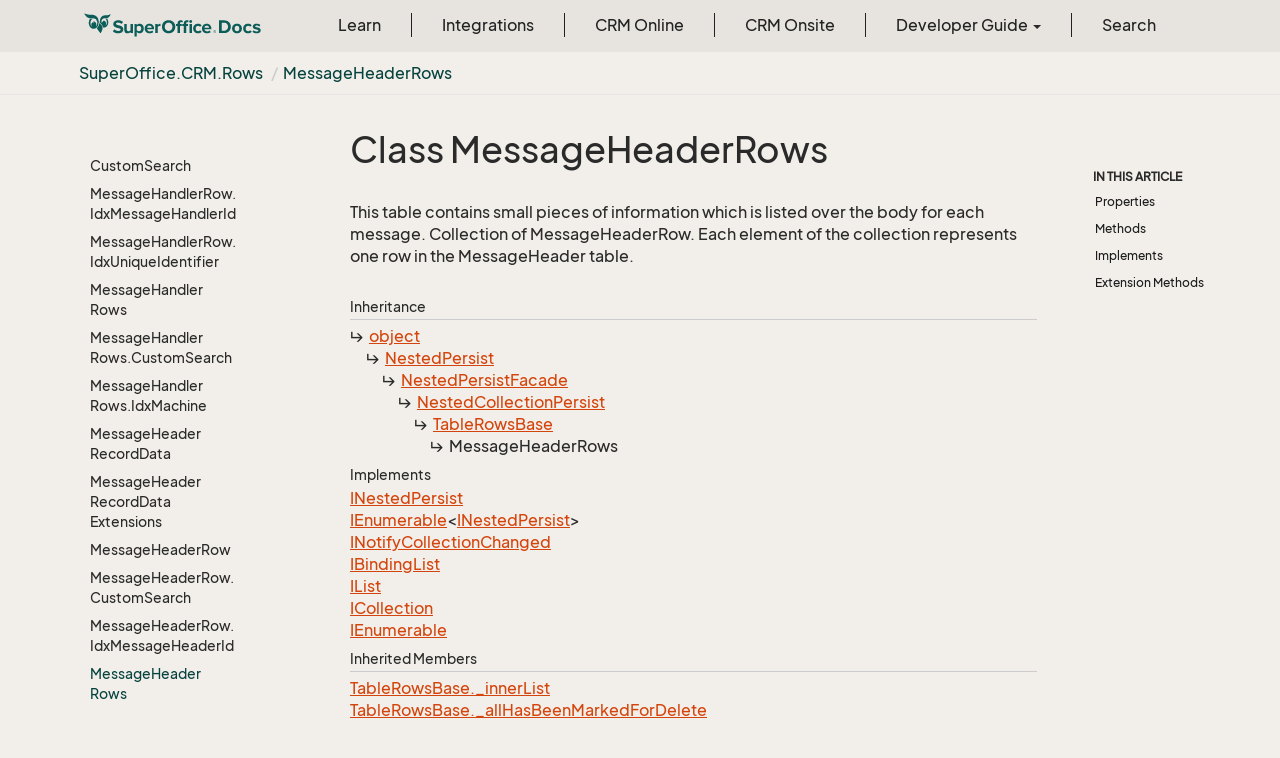

--- FILE ---
content_type: text/html
request_url: https://docs.superoffice.com/en/api/reference/netserver/core/SuperOffice.CRM.Rows.MessageHeaderRows.html
body_size: 82606
content:
<!DOCTYPE html>
<!--[if IE]><![endif]-->
<html>
    <head>
    <!-- Global site tag (gtag.js) - Google Analytics -->
    <script async="" src="https://www.googletagmanager.com/gtag/js?id=G-J5XBFCGZ00"></script>
    <script>
      window.dataLayer = window.dataLayer || [];
      function gtag(){dataLayer.push(arguments);}
      gtag('js', new Date());

      gtag('config', 'G-J5XBFCGZ00');
    </script>
<html lang="en">
      <meta charset="utf-8">
      <meta http-equiv="X-UA-Compatible" content="IE=edge,chrome=1">
      <title>Class MessageHeaderRows
 | SuperOffice Docs </title>
      <meta name="viewport" content="width=device-width">
      <meta name="title" content="Class MessageHeaderRows
 | SuperOffice Docs ">
      <meta name="published" content="Monday, 12 January 2026 10:10:37">
      <meta name="uid" content="SuperOffice.CRM.Rows.MessageHeaderRows">
      <meta http-equiv="Content-Security-Policy" content="default-src 'self'; frame-src 'self' https://*.superoffice.com https://www.youtube-nocookie.com; style-src 'self' 'unsafe-inline' https://*.fontawesome.com https://*.cloudflare.com https://*.windows.net; script-src 'self' 'unsafe-inline' https://ui.customsearch.ai https://*.superoffice.com https://*.cloudflare.com  https://www.googletagmanager.com/; font-src 'self' data: https://*.fontawesome.com ; connect-src 'self' http://localhost:5000 https://*.google-analytics.com https://ui.customsearch.ai; img-src 'self' data: https://*.windows.net; object-src 'none';">
  
      <link rel="shortcut icon" href="../../../../../assets/images/favicon.ico">
      <link rel="stylesheet" href="https://use.fontawesome.com/releases/v5.7.2/css/all.css" integrity="sha384-fnmOCqbTlWIlj8LyTjo7mOUStjsKC4pOpQbqyi7RrhN7udi9RwhKkMHpvLbHG9Sr" crossorigin="anonymous">
      <link rel="stylesheet" href="../../../../../styles/card-grid.css">
      <link rel="stylesheet" href="../../../../../styles/docfx.vendor.css">
      <link rel="stylesheet" href="../../../../../styles/docfx.css">
      <link rel="stylesheet" href="../../../../../styles/screenshot.css">
      <link rel="stylesheet" href="../../../../../styles/utility.css">
      <link rel="stylesheet" href="../../../../../styles/main.css">
      <link rel="stylesheet" href="https://cdnjs.cloudflare.com/ajax/libs/highlight.js/11.4.0/styles/vs2015.min.css" integrity="sha512-mtXspRdOWHCYp+f4c7CkWGYPPRAhq9X+xCvJMUBVAb6pqA4U8pxhT3RWT3LP3bKbiolYL2CkL1bSKZZO4eeTew==" crossorigin="anonymous" referrerpolicy="no-referrer">
      <link rel="stylesheet" href="../../../../../styles/smart_wizard_all.css">
      <link rel="stylesheet" href="../../../../../styles/phosphor-regular.css" type="text/css">
      <link rel="stylesheet" href="../../../../../styles/phosphor-fill.css" type="text/css">
      <meta property="docfx:navrel" content="../../../../../toc.html">
      <meta property="docfx:tocrel" content="toc.html">
  <meta name="searchOption" content="noindex">
  
  <meta property="docfx:newtab" content="true">
    </html></head>
    <body data-spy="scroll" data-target="#affix" data-offset="120">
        <header>
            <nav id="autocollapse" class="navbar ng-scope bg-white fixed-top" role="navigation">
            	<div class="container">
            		<div class="navbar-header">
            			<button type="button" class="navbar-toggle my-0 d-flex d-md-none align-items-center" data-toggle="collapse" data-target="#navbar" style="height:50px;">
            				<span class="sr-only">Toggle navigation</span>
            				<i class="glyphicon glyphicon-menu-hamburger"></i>
            			</button>

               <a class="navbar-brand" href="../../../../../index.html">
                 <img id="logo" class="svg" src="../../../../../assets/images/logo.svg" alt="">
               </a>
            		</div>

            		<!-- Keeping the search on the search page -->
		
            		<div class="collapse navbar-collapse" id="navbar">
            			<!-- form class="navbar-form navbar-right" role="search" id="search">
            				<div class="form-group">
            				<input type="text" class="form-control" id="search-query" placeholder="Search" autocomplete="off">
            				</div>
            			</form -->
            		</div>
            	</div>
            </nav>

            <div class="subnav navbar navbar-default">
              <div class="container">
                <div class="hide-when-search pull-left" id="breadcrumb">
                  <ul class="breadcrumb">
                    <li></li>
                  </ul>
                </div>
                <div class="pull-right">
                </div>
              </div>
            </div>        </header>
        <div class="container-fluid" style="margin-top:40px;">
            <!-- clickable image modal -->
            <div id="soModal" class="modal">
                <img class="modal-content" id="img01">
            </div>
            <div role="main" class="hide-when-search">
                <div class="row">
                    <div class="col-12 col-sm-4 col-md-3 col-lg-3 bg-light sidenav_toc">
                        <div class="col-12 col-sm-12 col-md-12 col-lg-8 col-lg-offset-2">
                            <div class="d-flex mt-lg-5 mt-sm-4 mt-0"></div>
                            <div class="mt-lg-5 mt-sm-5 mt-0 toc-margin">

                                <div class="sidenav hide-when-search">
                                  <a class="btn btn-primary toc-toggle collapse mx-0" data-toggle="collapse" href="#sidetoggle" aria-expanded="false" aria-controls="sidetoggle">Show / Hide Table of Contents</a>
                                  <div class="sidetoggle collapse" id="sidetoggle">
                                    <div id="sidetoc"></div>
                                  </div>
                                </div>
                            </div>
                        </div>
                    </div>
                    <div class="col-12 col-sm-8 col-md-7 col-lg-7 px-lg-5 px-2 subcat-content-main">
                        <div class="article">
                                <article class="content wrap" id="_content" data-uid="SuperOffice.CRM.Rows.MessageHeaderRows">


  <h1 id="SuperOffice_CRM_Rows_MessageHeaderRows" data-uid="SuperOffice.CRM.Rows.MessageHeaderRows" class="text-break">Class MessageHeaderRows
</h1>
  <div class="markdown level0 summary"><p>This table contains small pieces of information which is listed over the body for each message.
Collection of MessageHeaderRow. Each element of the collection represents one row in the MessageHeader
table.</p>
</div>
  <div class="markdown level0 conceptual"></div>
  <div class="inheritance">
    <h5>Inheritance</h5>
    <div class="level0"><a class="xref" href="https://learn.microsoft.com/dotnet/api/system.object">object</a></div>
    <div class="level1"><a class="xref" href="SuperOffice.Data.NestedPersist.html">NestedPersist</a></div>
    <div class="level2"><a class="xref" href="SuperOffice.Data.NestedPersistFacade.html">NestedPersistFacade</a></div>
    <div class="level3"><a class="xref" href="SuperOffice.Data.NestedCollectionPersist.html">NestedCollectionPersist</a></div>
    <div class="level4"><a class="xref" href="SuperOffice.CRM.Rows.TableRowsBase.html">TableRowsBase</a></div>
    <div class="level5"><span class="xref">MessageHeaderRows</span></div>
  </div>
  <div classs="implements">
    <h5>Implements</h5>
    <div><a class="xref" href="SuperOffice.Data.INestedPersist.html">INestedPersist</a></div>
    <div><a class="xref" href="https://learn.microsoft.com/dotnet/api/system.collections.generic.ienumerable-1">IEnumerable</a>&lt;<a class="xref" href="SuperOffice.Data.INestedPersist.html">INestedPersist</a>&gt;</div>
    <div><a class="xref" href="https://learn.microsoft.com/dotnet/api/system.collections.specialized.inotifycollectionchanged">INotifyCollectionChanged</a></div>
    <div><a class="xref" href="https://learn.microsoft.com/dotnet/api/system.componentmodel.ibindinglist">IBindingList</a></div>
    <div><a class="xref" href="https://learn.microsoft.com/dotnet/api/system.collections.ilist">IList</a></div>
    <div><a class="xref" href="https://learn.microsoft.com/dotnet/api/system.collections.icollection">ICollection</a></div>
    <div><a class="xref" href="https://learn.microsoft.com/dotnet/api/system.collections.ienumerable">IEnumerable</a></div>
  </div>
  <div class="inheritedMembers">
    <h5>Inherited Members</h5>
    <div>
      <a class="xref" href="SuperOffice.CRM.Rows.TableRowsBase.html#SuperOffice_CRM_Rows_TableRowsBase__innerList">TableRowsBase._innerList</a>
    </div>
    <div>
      <a class="xref" href="SuperOffice.CRM.Rows.TableRowsBase.html#SuperOffice_CRM_Rows_TableRowsBase__allHasBeenMarkedForDelete">TableRowsBase._allHasBeenMarkedForDelete</a>
    </div>
    <div>
      <a class="xref" href="SuperOffice.CRM.Rows.TableRowsBase.html#SuperOffice_CRM_Rows_TableRowsBase__sentries">TableRowsBase._sentries</a>
    </div>
    <div>
      <a class="xref" href="SuperOffice.CRM.Rows.TableRowsBase.html#SuperOffice_CRM_Rows_TableRowsBase__idx">TableRowsBase._idx</a>
    </div>
    <div>
      <a class="xref" href="SuperOffice.CRM.Rows.TableRowsBase.html#SuperOffice_CRM_Rows_TableRowsBase_OnIndexChanged_SuperOffice_CRM_Rows_IdxBase_">TableRowsBase.OnIndexChanged(IdxBase)</a>
    </div>
    <div>
      <a class="xref" href="SuperOffice.CRM.Rows.TableRowsBase.html#SuperOffice_CRM_Rows_TableRowsBase_LoadAsync_SuperOffice_CRM_Rows_IdxBase_System_Threading_CancellationToken_">TableRowsBase.LoadAsync(IdxBase, CancellationToken)</a>
    </div>
    <div>
      <a class="xref" href="SuperOffice.CRM.Rows.TableRowsBase.html#SuperOffice_CRM_Rows_TableRowsBase_RowsLoadAsync_System_Threading_CancellationToken_">TableRowsBase.RowsLoadAsync(CancellationToken)</a>
    </div>
    <div>
      <a class="xref" href="SuperOffice.CRM.Rows.TableRowsBase.html#SuperOffice_CRM_Rows_TableRowsBase_RowsLoadAsync_SuperOffice_CRM_Rows_ITableRowLoadHandlerFactory_System_Threading_CancellationToken_">TableRowsBase.RowsLoadAsync(ITableRowLoadHandlerFactory, CancellationToken)</a>
    </div>
    <div>
      <a class="xref" href="SuperOffice.CRM.Rows.TableRowsBase.html#SuperOffice_CRM_Rows_TableRowsBase_DeleteAsync">TableRowsBase.DeleteAsync()</a>
    </div>
    <div>
      <a class="xref" href="SuperOffice.CRM.Rows.TableRowsBase.html#SuperOffice_CRM_Rows_TableRowsBase_GetEnumerator">TableRowsBase.GetEnumerator()</a>
    </div>
    <div>
      <a class="xref" href="SuperOffice.CRM.Rows.TableRowsBase.html#SuperOffice_CRM_Rows_TableRowsBase_Add_SuperOffice_CRM_Rows_TableRowBase_">TableRowsBase.Add(TableRowBase)</a>
    </div>
    <div>
      <a class="xref" href="SuperOffice.CRM.Rows.TableRowsBase.html#SuperOffice_CRM_Rows_TableRowsBase_Remove_SuperOffice_CRM_Rows_TableRowBase_">TableRowsBase.Remove(TableRowBase)</a>
    </div>
    <div>
      <a class="xref" href="SuperOffice.CRM.Rows.TableRowsBase.html#SuperOffice_CRM_Rows_TableRowsBase_Clear">TableRowsBase.Clear()</a>
    </div>
    <div>
      <a class="xref" href="SuperOffice.CRM.Rows.TableRowsBase.html#SuperOffice_CRM_Rows_TableRowsBase_Sort_System_Collections_IComparer_">TableRowsBase.Sort(IComparer)</a>
    </div>
    <div>
      <a class="xref" href="SuperOffice.CRM.Rows.TableRowsBase.html#SuperOffice_CRM_Rows_TableRowsBase_GetPrimaryKeys">TableRowsBase.GetPrimaryKeys()</a>
    </div>
    <div>
      <a class="xref" href="SuperOffice.CRM.Rows.TableRowsBase.html#SuperOffice_CRM_Rows_TableRowsBase_OnAdded_System_Object_System_Int32_">TableRowsBase.OnAdded(object, int)</a>
    </div>
    <div>
      <a class="xref" href="SuperOffice.CRM.Rows.TableRowsBase.html#SuperOffice_CRM_Rows_TableRowsBase_CopyTo_System_Array_System_Int32_">TableRowsBase.CopyTo(Array, int)</a>
    </div>
    <div>
      <a class="xref" href="SuperOffice.CRM.Rows.TableRowsBase.html#SuperOffice_CRM_Rows_TableRowsBase_IndexOf_System_Object_">TableRowsBase.IndexOf(object)</a>
    </div>
    <div>
      <a class="xref" href="SuperOffice.CRM.Rows.TableRowsBase.html#SuperOffice_CRM_Rows_TableRowsBase_Contains_System_Object_">TableRowsBase.Contains(object)</a>
    </div>
    <div>
      <a class="xref" href="SuperOffice.CRM.Rows.TableRowsBase.html#SuperOffice_CRM_Rows_TableRowsBase_AddIndex_System_ComponentModel_PropertyDescriptor_">TableRowsBase.AddIndex(PropertyDescriptor)</a>
    </div>
    <div>
      <a class="xref" href="SuperOffice.CRM.Rows.TableRowsBase.html#SuperOffice_CRM_Rows_TableRowsBase_ApplySort_System_ComponentModel_PropertyDescriptor_System_ComponentModel_ListSortDirection_">TableRowsBase.ApplySort(PropertyDescriptor, ListSortDirection)</a>
    </div>
    <div>
      <a class="xref" href="SuperOffice.CRM.Rows.TableRowsBase.html#SuperOffice_CRM_Rows_TableRowsBase_Find_System_ComponentModel_PropertyDescriptor_System_Object_">TableRowsBase.Find(PropertyDescriptor, object)</a>
    </div>
    <div>
      <a class="xref" href="SuperOffice.CRM.Rows.TableRowsBase.html#SuperOffice_CRM_Rows_TableRowsBase_RemoveIndex_System_ComponentModel_PropertyDescriptor_">TableRowsBase.RemoveIndex(PropertyDescriptor)</a>
    </div>
    <div>
      <a class="xref" href="SuperOffice.CRM.Rows.TableRowsBase.html#SuperOffice_CRM_Rows_TableRowsBase_RemoveSort">TableRowsBase.RemoveSort()</a>
    </div>
    <div>
      <a class="xref" href="SuperOffice.CRM.Rows.TableRowsBase.html#SuperOffice_CRM_Rows_TableRowsBase_Load_SuperOffice_CRM_Rows_IdxBase_">TableRowsBase.Load(IdxBase)</a>
    </div>
    <div>
      <a class="xref" href="SuperOffice.CRM.Rows.TableRowsBase.html#SuperOffice_CRM_Rows_TableRowsBase_RowsLoad">TableRowsBase.RowsLoad()</a>
    </div>
    <div>
      <a class="xref" href="SuperOffice.CRM.Rows.TableRowsBase.html#SuperOffice_CRM_Rows_TableRowsBase_RowsLoad_SuperOffice_CRM_Rows_ITableRowLoadHandlerFactory_">TableRowsBase.RowsLoad(ITableRowLoadHandlerFactory)</a>
    </div>
    <div>
      <a class="xref" href="SuperOffice.CRM.Rows.TableRowsBase.html#SuperOffice_CRM_Rows_TableRowsBase_Sentries">TableRowsBase.Sentries</a>
    </div>
    <div>
      <a class="xref" href="SuperOffice.CRM.Rows.TableRowsBase.html#SuperOffice_CRM_Rows_TableRowsBase_IsDirty">TableRowsBase.IsDirty</a>
    </div>
    <div>
      <a class="xref" href="SuperOffice.CRM.Rows.TableRowsBase.html#SuperOffice_CRM_Rows_TableRowsBase_Index">TableRowsBase.Index</a>
    </div>
    <div>
      <a class="xref" href="SuperOffice.CRM.Rows.TableRowsBase.html#SuperOffice_CRM_Rows_TableRowsBase_Count">TableRowsBase.Count</a>
    </div>
    <div>
      <a class="xref" href="SuperOffice.CRM.Rows.TableRowsBase.html#SuperOffice_CRM_Rows_TableRowsBase_IsMarkedForDelete">TableRowsBase.IsMarkedForDelete</a>
    </div>
    <div>
      <a class="xref" href="SuperOffice.CRM.Rows.TableRowsBase.html#SuperOffice_CRM_Rows_TableRowsBase_IsFixedSize">TableRowsBase.IsFixedSize</a>
    </div>
    <div>
      <a class="xref" href="SuperOffice.CRM.Rows.TableRowsBase.html#SuperOffice_CRM_Rows_TableRowsBase_IsReadOnly">TableRowsBase.IsReadOnly</a>
    </div>
    <div>
      <a class="xref" href="SuperOffice.CRM.Rows.TableRowsBase.html#SuperOffice_CRM_Rows_TableRowsBase_AllowEdit">TableRowsBase.AllowEdit</a>
    </div>
    <div>
      <a class="xref" href="SuperOffice.CRM.Rows.TableRowsBase.html#SuperOffice_CRM_Rows_TableRowsBase_AllowNew">TableRowsBase.AllowNew</a>
    </div>
    <div>
      <a class="xref" href="SuperOffice.CRM.Rows.TableRowsBase.html#SuperOffice_CRM_Rows_TableRowsBase_AllowRemove">TableRowsBase.AllowRemove</a>
    </div>
    <div>
      <a class="xref" href="SuperOffice.CRM.Rows.TableRowsBase.html#SuperOffice_CRM_Rows_TableRowsBase_IsSorted">TableRowsBase.IsSorted</a>
    </div>
    <div>
      <a class="xref" href="SuperOffice.CRM.Rows.TableRowsBase.html#SuperOffice_CRM_Rows_TableRowsBase_SortDirection">TableRowsBase.SortDirection</a>
    </div>
    <div>
      <a class="xref" href="SuperOffice.CRM.Rows.TableRowsBase.html#SuperOffice_CRM_Rows_TableRowsBase_SortProperty">TableRowsBase.SortProperty</a>
    </div>
    <div>
      <a class="xref" href="SuperOffice.CRM.Rows.TableRowsBase.html#SuperOffice_CRM_Rows_TableRowsBase_SupportsChangeNotification">TableRowsBase.SupportsChangeNotification</a>
    </div>
    <div>
      <a class="xref" href="SuperOffice.CRM.Rows.TableRowsBase.html#SuperOffice_CRM_Rows_TableRowsBase_SupportsSearching">TableRowsBase.SupportsSearching</a>
    </div>
    <div>
      <a class="xref" href="SuperOffice.CRM.Rows.TableRowsBase.html#SuperOffice_CRM_Rows_TableRowsBase_SupportsSorting">TableRowsBase.SupportsSorting</a>
    </div>
    <div>
      <a class="xref" href="SuperOffice.CRM.Rows.TableRowsBase.html#SuperOffice_CRM_Rows_TableRowsBase__onCollectionChanged">TableRowsBase._onCollectionChanged</a>
    </div>
    <div>
      <a class="xref" href="SuperOffice.CRM.Rows.TableRowsBase.html#SuperOffice_CRM_Rows_TableRowsBase_CollectionChanged">TableRowsBase.CollectionChanged</a>
    </div>
    <div>
      <a class="xref" href="SuperOffice.CRM.Rows.TableRowsBase.html#SuperOffice_CRM_Rows_TableRowsBase_ListChanged">TableRowsBase.ListChanged</a>
    </div>
    <div>
      <a class="xref" href="SuperOffice.Data.NestedCollectionPersist.html#SuperOffice_Data_NestedCollectionPersist_GetFacadingItems">NestedCollectionPersist.GetFacadingItems()</a>
    </div>
    <div>
      <a class="xref" href="SuperOffice.Data.NestedCollectionPersist.html#SuperOffice_Data_NestedCollectionPersist_IsDeleted">NestedCollectionPersist.IsDeleted</a>
    </div>
    <div>
      <a class="xref" href="SuperOffice.Data.NestedPersistFacade.html#SuperOffice_Data_NestedPersistFacade_OnPreIdUpdateAsync">NestedPersistFacade.OnPreIdUpdateAsync()</a>
    </div>
    <div>
      <a class="xref" href="SuperOffice.Data.NestedPersistFacade.html#SuperOffice_Data_NestedPersistFacade_OnPrimaryKeyRequestAsync_SuperOffice_Data_PKContainer_">NestedPersistFacade.OnPrimaryKeyRequestAsync(PKContainer)</a>
    </div>
    <div>
      <a class="xref" href="SuperOffice.Data.NestedPersistFacade.html#SuperOffice_Data_NestedPersistFacade_OnPrimaryKeyUpdateAsync_SuperOffice_Data_PKContainer_">NestedPersistFacade.OnPrimaryKeyUpdateAsync(PKContainer)</a>
    </div>
    <div>
      <a class="xref" href="SuperOffice.Data.NestedPersistFacade.html#SuperOffice_Data_NestedPersistFacade_OnIdUpdateAsync">NestedPersistFacade.OnIdUpdateAsync()</a>
    </div>
    <div>
      <a class="xref" href="SuperOffice.Data.NestedPersistFacade.html#SuperOffice_Data_NestedPersistFacade_OnSaveAsync_SuperOffice_Data_SQL_BatchSave_">NestedPersistFacade.OnSaveAsync(BatchSave)</a>
    </div>
    <div>
      <a class="xref" href="SuperOffice.Data.NestedPersistFacade.html#SuperOffice_Data_NestedPersistFacade_OnSavedAsync_System_Boolean_">NestedPersistFacade.OnSavedAsync(bool)</a>
    </div>
    <div>
      <a class="xref" href="SuperOffice.Data.NestedPersist.html#SuperOffice_Data_NestedPersist__saveOwner">NestedPersist._saveOwner</a>
    </div>
    <div>
      <a class="xref" href="SuperOffice.Data.NestedPersist.html#SuperOffice_Data_NestedPersist__isSaving">NestedPersist._isSaving</a>
    </div>
    <div>
      <a class="xref" href="SuperOffice.Data.NestedPersist.html#SuperOffice_Data_NestedPersist_SetSaveOwner_SuperOffice_Data_INestedPersist_">NestedPersist.SetSaveOwner(INestedPersist)</a>
    </div>
    <div>
      <a class="xref" href="SuperOffice.Data.NestedPersist.html#SuperOffice_Data_NestedPersist_SaveAsync">NestedPersist.SaveAsync()</a>
    </div>
    <div>
      <a class="xref" href="SuperOffice.Data.NestedPersist.html#SuperOffice_Data_NestedPersist_IsSaving">NestedPersist.IsSaving</a>
    </div>
    <div>
      <a class="xref" href="SuperOffice.Data.NestedPersist.html#SuperOffice_Data_NestedPersist_OnElementSaved">NestedPersist.OnElementSaved</a>
    </div>
    <div>
      <a class="xref" href="SuperOffice.Data.NestedPersist.html#SuperOffice_Data_NestedPersist_OnElementIdUpdate">NestedPersist.OnElementIdUpdate</a>
    </div>
    <div>
      <a class="xref" href="https://learn.microsoft.com/dotnet/api/system.object.equals#system-object-equals(system-object)">object.Equals(object)</a>
    </div>
    <div>
      <a class="xref" href="https://learn.microsoft.com/dotnet/api/system.object.equals#system-object-equals(system-object-system-object)">object.Equals(object, object)</a>
    </div>
    <div>
      <a class="xref" href="https://learn.microsoft.com/dotnet/api/system.object.referenceequals">object.ReferenceEquals(object, object)</a>
    </div>
    <div>
      <a class="xref" href="https://learn.microsoft.com/dotnet/api/system.object.gethashcode">object.GetHashCode()</a>
    </div>
    <div>
      <a class="xref" href="https://learn.microsoft.com/dotnet/api/system.object.gettype">object.GetType()</a>
    </div>
    <div>
      <a class="xref" href="https://learn.microsoft.com/dotnet/api/system.object.memberwiseclone">object.MemberwiseClone()</a>
    </div>
  </div>
  <h6><strong>Namespace</strong>: <a class="xref" href="SuperOffice.html">SuperOffice</a>.<a class="xref" href="SuperOffice.CRM.html">CRM</a>.<a class="xref" href="SuperOffice.CRM.Rows.html">Rows</a></h6>
  <h6><strong>Assembly</strong>: SoDataBase.dll</h6>
  <h5 id="SuperOffice_CRM_Rows_MessageHeaderRows_syntax">Syntax</h5>
  <div class="codewrapper">
    <pre><code class="lang- hljs">public class MessageHeaderRows : TableRowsBase, INestedPersist, IEnumerable&lt;INestedPersist&gt;, INotifyCollectionChanged, IBindingList, IList, ICollection, IEnumerable</code></pre>
  </div>
  <h5 id="SuperOffice_CRM_Rows_MessageHeaderRows_remarks"><strong>Remarks</strong></h5>
  <div class="markdown level0 remarks"><p>Row collections can be created in several ways.</p>
<ul><li><span class="term">Use the static <a class="xref" href="SuperOffice.CRM.Rows.MessageHeaderRows.html#SuperOffice_CRM_Rows_MessageHeaderRows_CreateNew">CreateNew()</a> method to create a new, empty collection. You can then add objects of type
<a class="xref" href="SuperOffice.CRM.Rows.MessageHeaderRow.html">MessageHeaderRow</a> to it, and use methods like Save to operate on the whole collection.</span></li><li><span class="term">You can create a (nested) MessageHeaderRows <a class="xref" href="SuperOffice.CRM.Rows.MessageHeaderRows.CustomSearch.html">MessageHeaderRows.CustomSearch</a> object to obtain a query pre-populated with
the correct tableinfo and return fields. This query can be modified with restrictions, etc. Then, use the static GetFromCustomSearch method
to apply the query to the database and obtain the result as a Rows object, with one item for each table row that matched your query.</span></li><li><span class="term">For each non-unique index defined for the table, there is a corresponding GetFromIdx method to make retrieving data via the indexes easy.</span></li></ul>
Unique indexes are handled through the <a class="xref" href="SuperOffice.CRM.Rows.MessageHeaderRow.html">MessageHeaderRow</a> object directly,
which has nested classes and GetFromIdx methods for each unique index. Similarly, there is a SuperOffice.CRM.Rows.MessageHeaderRows.GetFromReader
method to retrieve the results of queries that return more than one row (this method will iterate over the reader to fetch ALL results, so beware of fetching
huge result sets).
<p></p>
</div>
  <h3 id="properties">Properties
</h3>


  <a id="SuperOffice_CRM_Rows_MessageHeaderRows_Item_" data-uid="SuperOffice.CRM.Rows.MessageHeaderRows.Item*"></a>
  <a id="SuperOffice_CRM_Rows_MessageHeaderRows_Item_System_Int32_id"></a>
  <h4 id="SuperOffice_CRM_Rows_MessageHeaderRows_Item_System_Int32_" data-uid="SuperOffice.CRM.Rows.MessageHeaderRows.Item(System.Int32)">this[int]</h4>
  <div class="markdown level1 summary"><p>Get a MessageHeaderRow given its index in the collection.</p>
</div>

  <div class="markdown level1 conceptual"></div>
  <h5 class="decalaration">Declaration</h5>
  <div class="codewrapper">
    <pre><code class="lang- hljs">public MessageHeaderRow this[int index] { get; }</code></pre>
  </div>
  <h5 class="parameters">Parameters</h5>
  <table class="table table-bordered table-striped table-condensed">
    <thead>
      <tr>
        <th>Type</th>
        <th>Name</th>
        <th>Description</th>
      </tr>
    </thead>
    <tbody>
      <tr>
        <td><a class="xref" href="https://learn.microsoft.com/dotnet/api/system.int32">int</a></td>
        <td><span class="parametername">index</span></td>
        <td><p>Index of the MessageHeaderRow in the collection</p>
</td>
      </tr>
    </tbody>
  </table>
  <h5 class="propertyValue">Property Value</h5>
  <table class="table table-bordered table-striped table-condensed">
    <thead>
      <tr>
        <th>Type</th>
        <th>Description</th>
      </tr>
    </thead>
    <tbody>
      <tr>
        <td><a class="xref" href="SuperOffice.CRM.Rows.MessageHeaderRow.html">MessageHeaderRow</a></td>
        <td></td>
      </tr>
    </tbody>
  </table>
  <h5 id="SuperOffice_CRM_Rows_MessageHeaderRows_Item_System_Int32__remarks">Remarks</h5>
  <div class="markdown level1 remarks"><p>Row collections can be created in several ways.</p>
<ul><li><span class="term">Use the static <a class="xref" href="SuperOffice.CRM.Rows.MessageHeaderRows.html#SuperOffice_CRM_Rows_MessageHeaderRows_CreateNew">CreateNew()</a> method to create a new, empty collection. You can then add objects of type
<a class="xref" href="SuperOffice.CRM.Rows.MessageHeaderRow.html">MessageHeaderRow</a> to it, and use methods like Save to operate on the whole collection.</span></li><li><span class="term">You can create a (nested) MessageHeaderRows <a class="xref" href="SuperOffice.CRM.Rows.MessageHeaderRows.CustomSearch.html">MessageHeaderRows.CustomSearch</a> object to obtain a query pre-populated with
the correct tableinfo and return fields. This query can be modified with restrictions, etc. Then, use the static GetFromCustomSearch method
to apply the query to the database and obtain the result as a Rows object, with one item for each table row that matched your query.</span></li><li><span class="term">For each non-unique index defined for the table, there is a corresponding GetFromIdx method to make retrieving data via the indexes easy.</span></li></ul>
Unique indexes are handled through the <a class="xref" href="SuperOffice.CRM.Rows.MessageHeaderRow.html">MessageHeaderRow</a> object directly,
which has nested classes and GetFromIdx methods for each unique index. Similarly, there is a SuperOffice.CRM.Rows.MessageHeaderRows.GetFromReader
method to retrieve the results of queries that return more than one row (this method will iterate over the reader to fetch ALL results, so beware of fetching
huge result sets).
<p></p>
</div>
  <h3 id="methods">Methods
</h3>


  <a id="SuperOffice_CRM_Rows_MessageHeaderRows_Add_" data-uid="SuperOffice.CRM.Rows.MessageHeaderRows.Add*"></a>
  <a id="SuperOffice_CRM_Rows_MessageHeaderRows_Add_SuperOffice_CRM_Rows_MessageHeaderRow_id"></a>
  <h4 id="SuperOffice_CRM_Rows_MessageHeaderRows_Add_SuperOffice_CRM_Rows_MessageHeaderRow_" data-uid="SuperOffice.CRM.Rows.MessageHeaderRows.Add(SuperOffice.CRM.Rows.MessageHeaderRow)">Add(MessageHeaderRow)</h4>
  <div class="markdown level1 summary"><p>Add one MessageHeaderRow to the collection.</p>
</div>

  <div class="markdown level1 conceptual"></div>
  <h5 class="decalaration">Declaration</h5>
  <div class="codewrapper">
    <pre><code class="lang- hljs">public int Add(MessageHeaderRow row)</code></pre>
  </div>
  <h5 class="parameters">Parameters</h5>
  <table class="table table-bordered table-striped table-condensed">
    <thead>
      <tr>
        <th>Type</th>
        <th>Name</th>
        <th>Description</th>
      </tr>
    </thead>
    <tbody>
      <tr>
        <td><a class="xref" href="SuperOffice.CRM.Rows.MessageHeaderRow.html">MessageHeaderRow</a></td>
        <td><span class="parametername">row</span></td>
        <td><p>An instance of MessageHeaderRow to be added to the collection.</p>
</td>
      </tr>
    </tbody>
  </table>
  <h5 class="returns">Returns</h5>
  <table class="table table-bordered table-striped table-condensed">
    <thead>
      <tr>
        <th>Type</th>
        <th>Description</th>
      </tr>
    </thead>
    <tbody>
      <tr>
        <td><a class="xref" href="https://learn.microsoft.com/dotnet/api/system.int32">int</a></td>
        <td><p>The index of the added MessageHeaderRow.</p>
</td>
      </tr>
    </tbody>
  </table>
  <h5 id="SuperOffice_CRM_Rows_MessageHeaderRows_Add_SuperOffice_CRM_Rows_MessageHeaderRow__remarks">Remarks</h5>
  <div class="markdown level1 remarks"><p>Row collections can be created in several ways.</p>
<ul><li><span class="term">Use the static <a class="xref" href="SuperOffice.CRM.Rows.MessageHeaderRows.html#SuperOffice_CRM_Rows_MessageHeaderRows_CreateNew">CreateNew()</a> method to create a new, empty collection. You can then add objects of type
<a class="xref" href="SuperOffice.CRM.Rows.MessageHeaderRow.html">MessageHeaderRow</a> to it, and use methods like Save to operate on the whole collection.</span></li><li><span class="term">You can create a (nested) MessageHeaderRows <a class="xref" href="SuperOffice.CRM.Rows.MessageHeaderRows.CustomSearch.html">MessageHeaderRows.CustomSearch</a> object to obtain a query pre-populated with
the correct tableinfo and return fields. This query can be modified with restrictions, etc. Then, use the static GetFromCustomSearch method
to apply the query to the database and obtain the result as a Rows object, with one item for each table row that matched your query.</span></li><li><span class="term">For each non-unique index defined for the table, there is a corresponding GetFromIdx method to make retrieving data via the indexes easy.</span></li></ul>
Unique indexes are handled through the <a class="xref" href="SuperOffice.CRM.Rows.MessageHeaderRow.html">MessageHeaderRow</a> object directly,
which has nested classes and GetFromIdx methods for each unique index. Similarly, there is a SuperOffice.CRM.Rows.MessageHeaderRows.GetFromReader
method to retrieve the results of queries that return more than one row (this method will iterate over the reader to fetch ALL results, so beware of fetching
huge result sets).
<p></p>
</div>


  <a id="SuperOffice_CRM_Rows_MessageHeaderRows_AddNew_" data-uid="SuperOffice.CRM.Rows.MessageHeaderRows.AddNew*"></a>
  <a id="SuperOffice_CRM_Rows_MessageHeaderRows_AddNewid"></a>
  <h4 id="SuperOffice_CRM_Rows_MessageHeaderRows_AddNew" data-uid="SuperOffice.CRM.Rows.MessageHeaderRows.AddNew">AddNew()</h4>
  <div class="markdown level1 summary"><p>Add a new instance of MessageHeaderRow added to the collection.</p>
</div>

  <div class="markdown level1 conceptual"></div>
  <h5 class="decalaration">Declaration</h5>
  <div class="codewrapper">
    <pre><code class="lang- hljs">public MessageHeaderRow AddNew()</code></pre>
  </div>
  <h5 class="returns">Returns</h5>
  <table class="table table-bordered table-striped table-condensed">
    <thead>
      <tr>
        <th>Type</th>
        <th>Description</th>
      </tr>
    </thead>
    <tbody>
      <tr>
        <td><a class="xref" href="SuperOffice.CRM.Rows.MessageHeaderRow.html">MessageHeaderRow</a></td>
        <td><p>A new instance of MessageHeaderRow added to the collection.</p>
</td>
      </tr>
    </tbody>
  </table>
  <h5 id="SuperOffice_CRM_Rows_MessageHeaderRows_AddNew_remarks">Remarks</h5>
  <div class="markdown level1 remarks"><p>Row collections can be created in several ways.</p>
<ul><li><span class="term">Use the static <a class="xref" href="SuperOffice.CRM.Rows.MessageHeaderRows.html#SuperOffice_CRM_Rows_MessageHeaderRows_CreateNew">CreateNew()</a> method to create a new, empty collection. You can then add objects of type
<a class="xref" href="SuperOffice.CRM.Rows.MessageHeaderRow.html">MessageHeaderRow</a> to it, and use methods like Save to operate on the whole collection.</span></li><li><span class="term">You can create a (nested) MessageHeaderRows <a class="xref" href="SuperOffice.CRM.Rows.MessageHeaderRows.CustomSearch.html">MessageHeaderRows.CustomSearch</a> object to obtain a query pre-populated with
the correct tableinfo and return fields. This query can be modified with restrictions, etc. Then, use the static GetFromCustomSearch method
to apply the query to the database and obtain the result as a Rows object, with one item for each table row that matched your query.</span></li><li><span class="term">For each non-unique index defined for the table, there is a corresponding GetFromIdx method to make retrieving data via the indexes easy.</span></li></ul>
Unique indexes are handled through the <a class="xref" href="SuperOffice.CRM.Rows.MessageHeaderRow.html">MessageHeaderRow</a> object directly,
which has nested classes and GetFromIdx methods for each unique index. Similarly, there is a SuperOffice.CRM.Rows.MessageHeaderRows.GetFromReader
method to retrieve the results of queries that return more than one row (this method will iterate over the reader to fetch ALL results, so beware of fetching
huge result sets).
<p></p>
</div>


  <a id="SuperOffice_CRM_Rows_MessageHeaderRows_AddRange_" data-uid="SuperOffice.CRM.Rows.MessageHeaderRows.AddRange*"></a>
  <a id="SuperOffice_CRM_Rows_MessageHeaderRows_AddRange_System_Collections_Generic_IEnumerable_SuperOffice_CRM_Rows_MessageHeaderRow__id"></a>
  <h4 id="SuperOffice_CRM_Rows_MessageHeaderRows_AddRange_System_Collections_Generic_IEnumerable_SuperOffice_CRM_Rows_MessageHeaderRow__" data-uid="SuperOffice.CRM.Rows.MessageHeaderRows.AddRange(System.Collections.Generic.IEnumerable{SuperOffice.CRM.Rows.MessageHeaderRow})">AddRange(IEnumerable&lt;MessageHeaderRow&gt;)</h4>
  <div class="markdown level1 summary"><p>Add a range of MessageHeaderRow to the collection.</p>
</div>

  <div class="markdown level1 conceptual"></div>
  <h5 class="decalaration">Declaration</h5>
  <div class="codewrapper">
    <pre><code class="lang- hljs">public MessageHeaderRows AddRange(IEnumerable&lt;MessageHeaderRow&gt; rows)</code></pre>
  </div>
  <h5 class="parameters">Parameters</h5>
  <table class="table table-bordered table-striped table-condensed">
    <thead>
      <tr>
        <th>Type</th>
        <th>Name</th>
        <th>Description</th>
      </tr>
    </thead>
    <tbody>
      <tr>
        <td><a class="xref" href="https://learn.microsoft.com/dotnet/api/system.collections.generic.ienumerable-1">IEnumerable</a>&lt;<a class="xref" href="SuperOffice.CRM.Rows.MessageHeaderRow.html">MessageHeaderRow</a>&gt;</td>
        <td><span class="parametername">rows</span></td>
        <td></td>
      </tr>
    </tbody>
  </table>
  <h5 class="returns">Returns</h5>
  <table class="table table-bordered table-striped table-condensed">
    <thead>
      <tr>
        <th>Type</th>
        <th>Description</th>
      </tr>
    </thead>
    <tbody>
      <tr>
        <td><a class="xref" href="SuperOffice.CRM.Rows.MessageHeaderRows.html">MessageHeaderRows</a></td>
        <td><p>The updated MessageHeaderRows collection object.</p>
</td>
      </tr>
    </tbody>
  </table>
  <h5 id="SuperOffice_CRM_Rows_MessageHeaderRows_AddRange_System_Collections_Generic_IEnumerable_SuperOffice_CRM_Rows_MessageHeaderRow___remarks">Remarks</h5>
  <div class="markdown level1 remarks"><p>Row collections can be created in several ways.</p>
<ul><li><span class="term">Use the static <a class="xref" href="SuperOffice.CRM.Rows.MessageHeaderRows.html#SuperOffice_CRM_Rows_MessageHeaderRows_CreateNew">CreateNew()</a> method to create a new, empty collection. You can then add objects of type
<a class="xref" href="SuperOffice.CRM.Rows.MessageHeaderRow.html">MessageHeaderRow</a> to it, and use methods like Save to operate on the whole collection.</span></li><li><span class="term">You can create a (nested) MessageHeaderRows <a class="xref" href="SuperOffice.CRM.Rows.MessageHeaderRows.CustomSearch.html">MessageHeaderRows.CustomSearch</a> object to obtain a query pre-populated with
the correct tableinfo and return fields. This query can be modified with restrictions, etc. Then, use the static GetFromCustomSearch method
to apply the query to the database and obtain the result as a Rows object, with one item for each table row that matched your query.</span></li><li><span class="term">For each non-unique index defined for the table, there is a corresponding GetFromIdx method to make retrieving data via the indexes easy.</span></li></ul>
Unique indexes are handled through the <a class="xref" href="SuperOffice.CRM.Rows.MessageHeaderRow.html">MessageHeaderRow</a> object directly,
which has nested classes and GetFromIdx methods for each unique index. Similarly, there is a SuperOffice.CRM.Rows.MessageHeaderRows.GetFromReader
method to retrieve the results of queries that return more than one row (this method will iterate over the reader to fetch ALL results, so beware of fetching
huge result sets).
<p></p>
</div>


  <a id="SuperOffice_CRM_Rows_MessageHeaderRows_CreateChild_" data-uid="SuperOffice.CRM.Rows.MessageHeaderRows.CreateChild*"></a>
  <a id="SuperOffice_CRM_Rows_MessageHeaderRows_CreateChildid"></a>
  <h4 id="SuperOffice_CRM_Rows_MessageHeaderRows_CreateChild" data-uid="SuperOffice.CRM.Rows.MessageHeaderRows.CreateChild">CreateChild()</h4>
  <div class="markdown level1 summary"><p>Create a new instance of MessageHeaderRow</p>
</div>

  <div class="markdown level1 conceptual"></div>
  <h5 class="decalaration">Declaration</h5>
  <div class="codewrapper">
    <pre><code class="lang- hljs">protected override TableRowBase CreateChild()</code></pre>
  </div>
  <h5 class="returns">Returns</h5>
  <table class="table table-bordered table-striped table-condensed">
    <thead>
      <tr>
        <th>Type</th>
        <th>Description</th>
      </tr>
    </thead>
    <tbody>
      <tr>
        <td><a class="xref" href="SuperOffice.CRM.Rows.TableRowBase.html">TableRowBase</a></td>
        <td><p>New instance of MessageHeaderRow</p>
</td>
      </tr>
    </tbody>
  </table>
  <h5 class="overrides">Overrides</h5>
  <div><a class="xref" href="SuperOffice.CRM.Rows.TableRowsBase.html#SuperOffice_CRM_Rows_TableRowsBase_CreateChild">TableRowsBase.CreateChild()</a></div>
  <h5 id="SuperOffice_CRM_Rows_MessageHeaderRows_CreateChild_remarks">Remarks</h5>
  <div class="markdown level1 remarks"><p>Row collections can be created in several ways.</p>
<ul><li><span class="term">Use the static <a class="xref" href="SuperOffice.CRM.Rows.MessageHeaderRows.html#SuperOffice_CRM_Rows_MessageHeaderRows_CreateNew">CreateNew()</a> method to create a new, empty collection. You can then add objects of type
<a class="xref" href="SuperOffice.CRM.Rows.MessageHeaderRow.html">MessageHeaderRow</a> to it, and use methods like Save to operate on the whole collection.</span></li><li><span class="term">You can create a (nested) MessageHeaderRows <a class="xref" href="SuperOffice.CRM.Rows.MessageHeaderRows.CustomSearch.html">MessageHeaderRows.CustomSearch</a> object to obtain a query pre-populated with
the correct tableinfo and return fields. This query can be modified with restrictions, etc. Then, use the static GetFromCustomSearch method
to apply the query to the database and obtain the result as a Rows object, with one item for each table row that matched your query.</span></li><li><span class="term">For each non-unique index defined for the table, there is a corresponding GetFromIdx method to make retrieving data via the indexes easy.</span></li></ul>
Unique indexes are handled through the <a class="xref" href="SuperOffice.CRM.Rows.MessageHeaderRow.html">MessageHeaderRow</a> object directly,
which has nested classes and GetFromIdx methods for each unique index. Similarly, there is a SuperOffice.CRM.Rows.MessageHeaderRows.GetFromReader
method to retrieve the results of queries that return more than one row (this method will iterate over the reader to fetch ALL results, so beware of fetching
huge result sets).
<p></p>
</div>


  <a id="SuperOffice_CRM_Rows_MessageHeaderRows_CreateNew_" data-uid="SuperOffice.CRM.Rows.MessageHeaderRows.CreateNew*"></a>
  <a id="SuperOffice_CRM_Rows_MessageHeaderRows_CreateNewid"></a>
  <h4 id="SuperOffice_CRM_Rows_MessageHeaderRows_CreateNew" data-uid="SuperOffice.CRM.Rows.MessageHeaderRows.CreateNew">CreateNew()</h4>
  <div class="markdown level1 summary"><p>Create a new instance of the MessageHeaderRows object. This collection will contain no rows.</p>
</div>

  <div class="markdown level1 conceptual"></div>
  <h5 class="decalaration">Declaration</h5>
  <div class="codewrapper">
    <pre><code class="lang- hljs">public static MessageHeaderRows CreateNew()</code></pre>
  </div>
  <h5 class="returns">Returns</h5>
  <table class="table table-bordered table-striped table-condensed">
    <thead>
      <tr>
        <th>Type</th>
        <th>Description</th>
      </tr>
    </thead>
    <tbody>
      <tr>
        <td><a class="xref" href="SuperOffice.CRM.Rows.MessageHeaderRows.html">MessageHeaderRows</a></td>
        <td><p>A new instance of the MessageHeaderRows object.</p>
</td>
      </tr>
    </tbody>
  </table>
  <h5 id="SuperOffice_CRM_Rows_MessageHeaderRows_CreateNew_remarks">Remarks</h5>
  <div class="markdown level1 remarks"><p>Row collections can be created in several ways.</p>
<ul><li><span class="term">Use the static <a class="xref" href="SuperOffice.CRM.Rows.MessageHeaderRows.html#SuperOffice_CRM_Rows_MessageHeaderRows_CreateNew">CreateNew()</a> method to create a new, empty collection. You can then add objects of type
<a class="xref" href="SuperOffice.CRM.Rows.MessageHeaderRow.html">MessageHeaderRow</a> to it, and use methods like Save to operate on the whole collection.</span></li><li><span class="term">You can create a (nested) MessageHeaderRows <a class="xref" href="SuperOffice.CRM.Rows.MessageHeaderRows.CustomSearch.html">MessageHeaderRows.CustomSearch</a> object to obtain a query pre-populated with
the correct tableinfo and return fields. This query can be modified with restrictions, etc. Then, use the static GetFromCustomSearch method
to apply the query to the database and obtain the result as a Rows object, with one item for each table row that matched your query.</span></li><li><span class="term">For each non-unique index defined for the table, there is a corresponding GetFromIdx method to make retrieving data via the indexes easy.</span></li></ul>
Unique indexes are handled through the <a class="xref" href="SuperOffice.CRM.Rows.MessageHeaderRow.html">MessageHeaderRow</a> object directly,
which has nested classes and GetFromIdx methods for each unique index. Similarly, there is a SuperOffice.CRM.Rows.MessageHeaderRows.GetFromReader
method to retrieve the results of queries that return more than one row (this method will iterate over the reader to fetch ALL results, so beware of fetching
huge result sets).
<p></p>
</div>


  <a id="SuperOffice_CRM_Rows_MessageHeaderRows_Find_" data-uid="SuperOffice.CRM.Rows.MessageHeaderRows.Find*"></a>
  <a id="SuperOffice_CRM_Rows_MessageHeaderRows_Find_System_Predicate_SuperOffice_CRM_Rows_MessageHeaderRow__id"></a>
  <h4 id="SuperOffice_CRM_Rows_MessageHeaderRows_Find_System_Predicate_SuperOffice_CRM_Rows_MessageHeaderRow__" data-uid="SuperOffice.CRM.Rows.MessageHeaderRows.Find(System.Predicate{SuperOffice.CRM.Rows.MessageHeaderRow})">Find(Predicate&lt;MessageHeaderRow&gt;)</h4>
  <div class="markdown level1 summary"><p>Apply the predicate to each element of the collection and return the first row that matches; if no match then return null</p>
</div>

  <div class="markdown level1 conceptual"></div>
  <h5 class="decalaration">Declaration</h5>
  <div class="codewrapper">
    <pre><code class="lang- hljs">public MessageHeaderRow Find(Predicate&lt;MessageHeaderRow&gt; condition)</code></pre>
  </div>
  <h5 class="parameters">Parameters</h5>
  <table class="table table-bordered table-striped table-condensed">
    <thead>
      <tr>
        <th>Type</th>
        <th>Name</th>
        <th>Description</th>
      </tr>
    </thead>
    <tbody>
      <tr>
        <td><a class="xref" href="https://learn.microsoft.com/dotnet/api/system.predicate-1">Predicate</a>&lt;<a class="xref" href="SuperOffice.CRM.Rows.MessageHeaderRow.html">MessageHeaderRow</a>&gt;</td>
        <td><span class="parametername">condition</span></td>
        <td></td>
      </tr>
    </tbody>
  </table>
  <h5 class="returns">Returns</h5>
  <table class="table table-bordered table-striped table-condensed">
    <thead>
      <tr>
        <th>Type</th>
        <th>Description</th>
      </tr>
    </thead>
    <tbody>
      <tr>
        <td><a class="xref" href="SuperOffice.CRM.Rows.MessageHeaderRow.html">MessageHeaderRow</a></td>
        <td></td>
      </tr>
    </tbody>
  </table>
  <h5 id="SuperOffice_CRM_Rows_MessageHeaderRows_Find_System_Predicate_SuperOffice_CRM_Rows_MessageHeaderRow___remarks">Remarks</h5>
  <div class="markdown level1 remarks"><p>Row collections can be created in several ways.</p>
<ul><li><span class="term">Use the static <a class="xref" href="SuperOffice.CRM.Rows.MessageHeaderRows.html#SuperOffice_CRM_Rows_MessageHeaderRows_CreateNew">CreateNew()</a> method to create a new, empty collection. You can then add objects of type
<a class="xref" href="SuperOffice.CRM.Rows.MessageHeaderRow.html">MessageHeaderRow</a> to it, and use methods like Save to operate on the whole collection.</span></li><li><span class="term">You can create a (nested) MessageHeaderRows <a class="xref" href="SuperOffice.CRM.Rows.MessageHeaderRows.CustomSearch.html">MessageHeaderRows.CustomSearch</a> object to obtain a query pre-populated with
the correct tableinfo and return fields. This query can be modified with restrictions, etc. Then, use the static GetFromCustomSearch method
to apply the query to the database and obtain the result as a Rows object, with one item for each table row that matched your query.</span></li><li><span class="term">For each non-unique index defined for the table, there is a corresponding GetFromIdx method to make retrieving data via the indexes easy.</span></li></ul>
Unique indexes are handled through the <a class="xref" href="SuperOffice.CRM.Rows.MessageHeaderRow.html">MessageHeaderRow</a> object directly,
which has nested classes and GetFromIdx methods for each unique index. Similarly, there is a SuperOffice.CRM.Rows.MessageHeaderRows.GetFromReader
method to retrieve the results of queries that return more than one row (this method will iterate over the reader to fetch ALL results, so beware of fetching
huge result sets).
<p></p>
</div>


  <a id="SuperOffice_CRM_Rows_MessageHeaderRows_FindAll_" data-uid="SuperOffice.CRM.Rows.MessageHeaderRows.FindAll*"></a>
  <a id="SuperOffice_CRM_Rows_MessageHeaderRows_FindAll_System_Predicate_SuperOffice_CRM_Rows_MessageHeaderRow__id"></a>
  <h4 id="SuperOffice_CRM_Rows_MessageHeaderRows_FindAll_System_Predicate_SuperOffice_CRM_Rows_MessageHeaderRow__" data-uid="SuperOffice.CRM.Rows.MessageHeaderRows.FindAll(System.Predicate{SuperOffice.CRM.Rows.MessageHeaderRow})">FindAll(Predicate&lt;MessageHeaderRow&gt;)</h4>
  <div class="markdown level1 summary"><p>Return a new collection that contains only those elements that match the condition. Elements are shared, not clones! of the original collection</p>
</div>

  <div class="markdown level1 conceptual"></div>
  <h5 class="decalaration">Declaration</h5>
  <div class="codewrapper">
    <pre><code class="lang- hljs">public MessageHeaderRows FindAll(Predicate&lt;MessageHeaderRow&gt; condition)</code></pre>
  </div>
  <h5 class="parameters">Parameters</h5>
  <table class="table table-bordered table-striped table-condensed">
    <thead>
      <tr>
        <th>Type</th>
        <th>Name</th>
        <th>Description</th>
      </tr>
    </thead>
    <tbody>
      <tr>
        <td><a class="xref" href="https://learn.microsoft.com/dotnet/api/system.predicate-1">Predicate</a>&lt;<a class="xref" href="SuperOffice.CRM.Rows.MessageHeaderRow.html">MessageHeaderRow</a>&gt;</td>
        <td><span class="parametername">condition</span></td>
        <td></td>
      </tr>
    </tbody>
  </table>
  <h5 class="returns">Returns</h5>
  <table class="table table-bordered table-striped table-condensed">
    <thead>
      <tr>
        <th>Type</th>
        <th>Description</th>
      </tr>
    </thead>
    <tbody>
      <tr>
        <td><a class="xref" href="SuperOffice.CRM.Rows.MessageHeaderRows.html">MessageHeaderRows</a></td>
        <td></td>
      </tr>
    </tbody>
  </table>
  <h5 id="SuperOffice_CRM_Rows_MessageHeaderRows_FindAll_System_Predicate_SuperOffice_CRM_Rows_MessageHeaderRow___remarks">Remarks</h5>
  <div class="markdown level1 remarks"><p>Row collections can be created in several ways.</p>
<ul><li><span class="term">Use the static <a class="xref" href="SuperOffice.CRM.Rows.MessageHeaderRows.html#SuperOffice_CRM_Rows_MessageHeaderRows_CreateNew">CreateNew()</a> method to create a new, empty collection. You can then add objects of type
<a class="xref" href="SuperOffice.CRM.Rows.MessageHeaderRow.html">MessageHeaderRow</a> to it, and use methods like Save to operate on the whole collection.</span></li><li><span class="term">You can create a (nested) MessageHeaderRows <a class="xref" href="SuperOffice.CRM.Rows.MessageHeaderRows.CustomSearch.html">MessageHeaderRows.CustomSearch</a> object to obtain a query pre-populated with
the correct tableinfo and return fields. This query can be modified with restrictions, etc. Then, use the static GetFromCustomSearch method
to apply the query to the database and obtain the result as a Rows object, with one item for each table row that matched your query.</span></li><li><span class="term">For each non-unique index defined for the table, there is a corresponding GetFromIdx method to make retrieving data via the indexes easy.</span></li></ul>
Unique indexes are handled through the <a class="xref" href="SuperOffice.CRM.Rows.MessageHeaderRow.html">MessageHeaderRow</a> object directly,
which has nested classes and GetFromIdx methods for each unique index. Similarly, there is a SuperOffice.CRM.Rows.MessageHeaderRows.GetFromReader
method to retrieve the results of queries that return more than one row (this method will iterate over the reader to fetch ALL results, so beware of fetching
huge result sets).
<p></p>
</div>


  <a id="SuperOffice_CRM_Rows_MessageHeaderRows_ForEach_" data-uid="SuperOffice.CRM.Rows.MessageHeaderRows.ForEach*"></a>
  <a id="SuperOffice_CRM_Rows_MessageHeaderRows_ForEach_System_Action_SuperOffice_CRM_Rows_MessageHeaderRow__id"></a>
  <h4 id="SuperOffice_CRM_Rows_MessageHeaderRows_ForEach_System_Action_SuperOffice_CRM_Rows_MessageHeaderRow__" data-uid="SuperOffice.CRM.Rows.MessageHeaderRows.ForEach(System.Action{SuperOffice.CRM.Rows.MessageHeaderRow})">ForEach(Action&lt;MessageHeaderRow&gt;)</h4>
  <div class="markdown level1 summary"><p>Method that iterates over all members and applies the action parameter to each of them</p>
</div>

  <div class="markdown level1 conceptual"></div>
  <h5 class="decalaration">Declaration</h5>
  <div class="codewrapper">
    <pre><code class="lang- hljs">public void ForEach(Action&lt;MessageHeaderRow&gt; whatToDo)</code></pre>
  </div>
  <h5 class="parameters">Parameters</h5>
  <table class="table table-bordered table-striped table-condensed">
    <thead>
      <tr>
        <th>Type</th>
        <th>Name</th>
        <th>Description</th>
      </tr>
    </thead>
    <tbody>
      <tr>
        <td><a class="xref" href="https://learn.microsoft.com/dotnet/api/system.action-1">Action</a>&lt;<a class="xref" href="SuperOffice.CRM.Rows.MessageHeaderRow.html">MessageHeaderRow</a>&gt;</td>
        <td><span class="parametername">whatToDo</span></td>
        <td></td>
      </tr>
    </tbody>
  </table>
  <h5 id="SuperOffice_CRM_Rows_MessageHeaderRows_ForEach_System_Action_SuperOffice_CRM_Rows_MessageHeaderRow___remarks">Remarks</h5>
  <div class="markdown level1 remarks"><p>Row collections can be created in several ways.</p>
<ul><li><span class="term">Use the static <a class="xref" href="SuperOffice.CRM.Rows.MessageHeaderRows.html#SuperOffice_CRM_Rows_MessageHeaderRows_CreateNew">CreateNew()</a> method to create a new, empty collection. You can then add objects of type
<a class="xref" href="SuperOffice.CRM.Rows.MessageHeaderRow.html">MessageHeaderRow</a> to it, and use methods like Save to operate on the whole collection.</span></li><li><span class="term">You can create a (nested) MessageHeaderRows <a class="xref" href="SuperOffice.CRM.Rows.MessageHeaderRows.CustomSearch.html">MessageHeaderRows.CustomSearch</a> object to obtain a query pre-populated with
the correct tableinfo and return fields. This query can be modified with restrictions, etc. Then, use the static GetFromCustomSearch method
to apply the query to the database and obtain the result as a Rows object, with one item for each table row that matched your query.</span></li><li><span class="term">For each non-unique index defined for the table, there is a corresponding GetFromIdx method to make retrieving data via the indexes easy.</span></li></ul>
Unique indexes are handled through the <a class="xref" href="SuperOffice.CRM.Rows.MessageHeaderRow.html">MessageHeaderRow</a> object directly,
which has nested classes and GetFromIdx methods for each unique index. Similarly, there is a SuperOffice.CRM.Rows.MessageHeaderRows.GetFromReader
method to retrieve the results of queries that return more than one row (this method will iterate over the reader to fetch ALL results, so beware of fetching
huge result sets).
<p></p>
</div>


  <a id="SuperOffice_CRM_Rows_MessageHeaderRows_GetFromCustomSearchAsync_" data-uid="SuperOffice.CRM.Rows.MessageHeaderRows.GetFromCustomSearchAsync*"></a>
  <a id="SuperOffice_CRM_Rows_MessageHeaderRows_GetFromCustomSearchAsync_SuperOffice_CRM_Rows_MessageHeaderRows_CustomSearch_System_Threading_CancellationToken_id"></a>
  <h4 id="SuperOffice_CRM_Rows_MessageHeaderRows_GetFromCustomSearchAsync_SuperOffice_CRM_Rows_MessageHeaderRows_CustomSearch_System_Threading_CancellationToken_" data-uid="SuperOffice.CRM.Rows.MessageHeaderRows.GetFromCustomSearchAsync(SuperOffice.CRM.Rows.MessageHeaderRows.CustomSearch,System.Threading.CancellationToken)">GetFromCustomSearchAsync(CustomSearch, CancellationToken)</h4>
  <div class="markdown level1 summary"><p>Create a new instance of the MessageHeaderRows object, and populate it with data from a custom search.
If the search returns no results, an empty collection will be returned; if the result contains
rows, a collection of MessageHeaderRow objects representing each row will be returned.</p>
</div>

  <div class="markdown level1 conceptual"></div>
  <h5 class="decalaration">Declaration</h5>
  <div class="codewrapper">
    <pre><code class="lang- hljs">public static Task&lt;MessageHeaderRows&gt; GetFromCustomSearchAsync(MessageHeaderRows.CustomSearch query, CancellationToken cancellationToken = default)</code></pre>
  </div>
  <h5 class="parameters">Parameters</h5>
  <table class="table table-bordered table-striped table-condensed">
    <thead>
      <tr>
        <th>Type</th>
        <th>Name</th>
        <th>Description</th>
      </tr>
    </thead>
    <tbody>
      <tr>
        <td><a class="xref" href="SuperOffice.CRM.Rows.MessageHeaderRows.html">MessageHeaderRows</a>.<a class="xref" href="SuperOffice.CRM.Rows.MessageHeaderRows.CustomSearch.html">CustomSearch</a></td>
        <td><span class="parametername">query</span></td>
        <td><p>The custom search to execute against the database</p>
</td>
      </tr>
      <tr>
        <td><a class="xref" href="https://learn.microsoft.com/dotnet/api/system.threading.cancellationtoken">CancellationToken</a></td>
        <td><span class="parametername">cancellationToken</span></td>
        <td></td>
      </tr>
    </tbody>
  </table>
  <h5 class="returns">Returns</h5>
  <table class="table table-bordered table-striped table-condensed">
    <thead>
      <tr>
        <th>Type</th>
        <th>Description</th>
      </tr>
    </thead>
    <tbody>
      <tr>
        <td><a class="xref" href="https://learn.microsoft.com/dotnet/api/system.threading.tasks.task-1">Task</a>&lt;<a class="xref" href="SuperOffice.CRM.Rows.MessageHeaderRows.html">MessageHeaderRows</a>&gt;</td>
        <td><p>A new instance of the MessageHeaderRows object, reflecting the result of the query.</p>
</td>
      </tr>
    </tbody>
  </table>
  <h5 id="SuperOffice_CRM_Rows_MessageHeaderRows_GetFromCustomSearchAsync_SuperOffice_CRM_Rows_MessageHeaderRows_CustomSearch_System_Threading_CancellationToken__remarks">Remarks</h5>
  <div class="markdown level1 remarks"><p>Row collections can be created in several ways.</p>
<ul><li><span class="term">Use the static <a class="xref" href="SuperOffice.CRM.Rows.MessageHeaderRows.html#SuperOffice_CRM_Rows_MessageHeaderRows_CreateNew">CreateNew()</a> method to create a new, empty collection. You can then add objects of type
<a class="xref" href="SuperOffice.CRM.Rows.MessageHeaderRow.html">MessageHeaderRow</a> to it, and use methods like Save to operate on the whole collection.</span></li><li><span class="term">You can create a (nested) MessageHeaderRows <a class="xref" href="SuperOffice.CRM.Rows.MessageHeaderRows.CustomSearch.html">MessageHeaderRows.CustomSearch</a> object to obtain a query pre-populated with
the correct tableinfo and return fields. This query can be modified with restrictions, etc. Then, use the static GetFromCustomSearch method
to apply the query to the database and obtain the result as a Rows object, with one item for each table row that matched your query.</span></li><li><span class="term">For each non-unique index defined for the table, there is a corresponding GetFromIdx method to make retrieving data via the indexes easy.</span></li></ul>
Unique indexes are handled through the <a class="xref" href="SuperOffice.CRM.Rows.MessageHeaderRow.html">MessageHeaderRow</a> object directly,
which has nested classes and GetFromIdx methods for each unique index. Similarly, there is a SuperOffice.CRM.Rows.MessageHeaderRows.GetFromReader
method to retrieve the results of queries that return more than one row (this method will iterate over the reader to fetch ALL results, so beware of fetching
huge result sets).
<p></p>
</div>


  <a id="SuperOffice_CRM_Rows_MessageHeaderRows_GetFromIdxMessageIdAsync_" data-uid="SuperOffice.CRM.Rows.MessageHeaderRows.GetFromIdxMessageIdAsync*"></a>
  <a id="SuperOffice_CRM_Rows_MessageHeaderRows_GetFromIdxMessageIdAsync_System_Int32_System_Threading_CancellationToken_id"></a>
  <h4 id="SuperOffice_CRM_Rows_MessageHeaderRows_GetFromIdxMessageIdAsync_System_Int32_System_Threading_CancellationToken_" data-uid="SuperOffice.CRM.Rows.MessageHeaderRows.GetFromIdxMessageIdAsync(System.Int32,System.Threading.CancellationToken)">GetFromIdxMessageIdAsync(int, CancellationToken)</h4>
  <div class="markdown level1 summary"><p>Create a new instance of the MessageHeaderRow object, by querying the database table via the index 'IDXMessage_headerMessage_id'.
This method is intended to make it easy to use efficient queries that match a database index.</p>
</div>

  <div class="markdown level1 conceptual"></div>
  <h5 class="decalaration">Declaration</h5>
  <div class="codewrapper">
    <pre><code class="lang- hljs">public static Task&lt;MessageHeaderRows&gt; GetFromIdxMessageIdAsync(int messageId, CancellationToken cancellationToken = default)</code></pre>
  </div>
  <h5 class="parameters">Parameters</h5>
  <table class="table table-bordered table-striped table-condensed">
    <thead>
      <tr>
        <th>Type</th>
        <th>Name</th>
        <th>Description</th>
      </tr>
    </thead>
    <tbody>
      <tr>
        <td><a class="xref" href="https://learn.microsoft.com/dotnet/api/system.int32">int</a></td>
        <td><span class="parametername">messageId</span></td>
        <td></td>
      </tr>
      <tr>
        <td><a class="xref" href="https://learn.microsoft.com/dotnet/api/system.threading.cancellationtoken">CancellationToken</a></td>
        <td><span class="parametername">cancellationToken</span></td>
        <td></td>
      </tr>
    </tbody>
  </table>
  <h5 class="returns">Returns</h5>
  <table class="table table-bordered table-striped table-condensed">
    <thead>
      <tr>
        <th>Type</th>
        <th>Description</th>
      </tr>
    </thead>
    <tbody>
      <tr>
        <td><a class="xref" href="https://learn.microsoft.com/dotnet/api/system.threading.tasks.task-1">Task</a>&lt;<a class="xref" href="SuperOffice.CRM.Rows.MessageHeaderRows.html">MessageHeaderRows</a>&gt;</td>
        <td><p>Row object that represents the result of the search. IsNew will be true if
the query did not match any row in the table</p>
</td>
      </tr>
    </tbody>
  </table>
  <h5 id="SuperOffice_CRM_Rows_MessageHeaderRows_GetFromIdxMessageIdAsync_System_Int32_System_Threading_CancellationToken__remarks">Remarks</h5>
  <div class="markdown level1 remarks"><p>This method represents one of the unique indexes on the MessageHeader table. Non-unique indexes have corresponding inner classes
and methods in the <a class="xref" href="SuperOffice.CRM.Rows.MessageHeaderRows.html">MessageHeaderRows</a> collection, since they may return more than one row.</p>
</div>


  <a id="SuperOffice_CRM_Rows_MessageHeaderRows_GetFromReaderAsync_" data-uid="SuperOffice.CRM.Rows.MessageHeaderRows.GetFromReaderAsync*"></a>
  <a id="SuperOffice_CRM_Rows_MessageHeaderRows_GetFromReaderAsync_SuperOffice_Data_SoDataReader_SuperOffice_CRM_Data_MessageHeaderTableInfo_System_Threading_CancellationToken_id"></a>
  <h4 id="SuperOffice_CRM_Rows_MessageHeaderRows_GetFromReaderAsync_SuperOffice_Data_SoDataReader_SuperOffice_CRM_Data_MessageHeaderTableInfo_System_Threading_CancellationToken_" data-uid="SuperOffice.CRM.Rows.MessageHeaderRows.GetFromReaderAsync(SuperOffice.Data.SoDataReader,SuperOffice.CRM.Data.MessageHeaderTableInfo,System.Threading.CancellationToken)">GetFromReaderAsync(SoDataReader, MessageHeaderTableInfo, CancellationToken)</h4>
  <div class="markdown level1 summary"><p>Create a new instance of the MessageHeaderRows object, and populate it with data from a reader.
If the search returns no results, an empty collection will be returned; if the result contains
rows, a collection of MessageHeaderRow objects representing each row will be returned.</p>
<p></p>Note that the internal logic starts by calling reader.<a class="xref" href="SuperOffice.Data.SoDataReader.html#SuperOffice_Data_SoDataReader_Read">Read()</a>, 
which is correct if you hand the method the result of an <a class="xref" href="SuperOffice.Data.SoCommand.html#SuperOffice_Data_SoCommand_ExecuteReader">ExecuteReader()</a>,
but if the reader has already been advanced one or more rows, the current row will be skipped and collection
population will start with the next row.
</div>

  <div class="markdown level1 conceptual"></div>
  <h5 class="decalaration">Declaration</h5>
  <div class="codewrapper">
    <pre><code class="lang- hljs">public static Task&lt;MessageHeaderRows&gt; GetFromReaderAsync(SoDataReader reader, MessageHeaderTableInfo tableInfo, CancellationToken cancellationToken = default)</code></pre>
  </div>
  <h5 class="parameters">Parameters</h5>
  <table class="table table-bordered table-striped table-condensed">
    <thead>
      <tr>
        <th>Type</th>
        <th>Name</th>
        <th>Description</th>
      </tr>
    </thead>
    <tbody>
      <tr>
        <td><a class="xref" href="SuperOffice.Data.SoDataReader.html">SoDataReader</a></td>
        <td><span class="parametername">reader</span></td>
        <td><p><a class="xref" href="SuperOffice.Data.SoDataReader.html">SoDataReader</a> positioned to a valid database row.</p>
</td>
      </tr>
      <tr>
        <td><a class="xref" href="SuperOffice.CRM.Data.MessageHeaderTableInfo.html">MessageHeaderTableInfo</a></td>
        <td><span class="parametername">tableInfo</span></td>
        <td><p><a class="xref" href="SuperOffice.CRM.Data.MessageHeaderTableInfo.html">MessageHeaderTableInfo</a> instance used in the query that is the source of the reader.
The fields used from the reader will be those owned by this tableinfo object.</p>
</td>
      </tr>
      <tr>
        <td><a class="xref" href="https://learn.microsoft.com/dotnet/api/system.threading.cancellationtoken">CancellationToken</a></td>
        <td><span class="parametername">cancellationToken</span></td>
        <td></td>
      </tr>
    </tbody>
  </table>
  <h5 class="returns">Returns</h5>
  <table class="table table-bordered table-striped table-condensed">
    <thead>
      <tr>
        <th>Type</th>
        <th>Description</th>
      </tr>
    </thead>
    <tbody>
      <tr>
        <td><a class="xref" href="https://learn.microsoft.com/dotnet/api/system.threading.tasks.task-1">Task</a>&lt;<a class="xref" href="SuperOffice.CRM.Rows.MessageHeaderRows.html">MessageHeaderRows</a>&gt;</td>
        <td></td>
      </tr>
    </tbody>
  </table>
  <h5 id="SuperOffice_CRM_Rows_MessageHeaderRows_GetFromReaderAsync_SuperOffice_Data_SoDataReader_SuperOffice_CRM_Data_MessageHeaderTableInfo_System_Threading_CancellationToken__remarks">Remarks</h5>
  <div class="markdown level1 remarks"><p>Row collections can be created in several ways.</p>
<ul><li><span class="term">Use the static <a class="xref" href="SuperOffice.CRM.Rows.MessageHeaderRows.html#SuperOffice_CRM_Rows_MessageHeaderRows_CreateNew">CreateNew()</a> method to create a new, empty collection. You can then add objects of type
<a class="xref" href="SuperOffice.CRM.Rows.MessageHeaderRow.html">MessageHeaderRow</a> to it, and use methods like Save to operate on the whole collection.</span></li><li><span class="term">You can create a (nested) MessageHeaderRows <a class="xref" href="SuperOffice.CRM.Rows.MessageHeaderRows.CustomSearch.html">MessageHeaderRows.CustomSearch</a> object to obtain a query pre-populated with
the correct tableinfo and return fields. This query can be modified with restrictions, etc. Then, use the static GetFromCustomSearch method
to apply the query to the database and obtain the result as a Rows object, with one item for each table row that matched your query.</span></li><li><span class="term">For each non-unique index defined for the table, there is a corresponding GetFromIdx method to make retrieving data via the indexes easy.</span></li></ul>
Unique indexes are handled through the <a class="xref" href="SuperOffice.CRM.Rows.MessageHeaderRow.html">MessageHeaderRow</a> object directly,
which has nested classes and GetFromIdx methods for each unique index. Similarly, there is a SuperOffice.CRM.Rows.MessageHeaderRows.GetFromReader
method to retrieve the results of queries that return more than one row (this method will iterate over the reader to fetch ALL results, so beware of fetching
huge result sets).
<p></p>
</div>


  <a id="SuperOffice_CRM_Rows_MessageHeaderRows_Remove_" data-uid="SuperOffice.CRM.Rows.MessageHeaderRows.Remove*"></a>
  <a id="SuperOffice_CRM_Rows_MessageHeaderRows_Remove_SuperOffice_CRM_Rows_MessageHeaderRow_id"></a>
  <h4 id="SuperOffice_CRM_Rows_MessageHeaderRows_Remove_SuperOffice_CRM_Rows_MessageHeaderRow_" data-uid="SuperOffice.CRM.Rows.MessageHeaderRows.Remove(SuperOffice.CRM.Rows.MessageHeaderRow)">Remove(MessageHeaderRow)</h4>
  <div class="markdown level1 summary"><p>Removes the given MessageHeaderRow from the collection</p>
</div>

  <div class="markdown level1 conceptual"></div>
  <h5 class="decalaration">Declaration</h5>
  <div class="codewrapper">
    <pre><code class="lang- hljs">public void Remove(MessageHeaderRow row)</code></pre>
  </div>
  <h5 class="parameters">Parameters</h5>
  <table class="table table-bordered table-striped table-condensed">
    <thead>
      <tr>
        <th>Type</th>
        <th>Name</th>
        <th>Description</th>
      </tr>
    </thead>
    <tbody>
      <tr>
        <td><a class="xref" href="SuperOffice.CRM.Rows.MessageHeaderRow.html">MessageHeaderRow</a></td>
        <td><span class="parametername">row</span></td>
        <td><p>the MessageHeaderRow to be removed</p>
</td>
      </tr>
    </tbody>
  </table>
  <h5 id="SuperOffice_CRM_Rows_MessageHeaderRows_Remove_SuperOffice_CRM_Rows_MessageHeaderRow__remarks">Remarks</h5>
  <div class="markdown level1 remarks"><p>Row collections can be created in several ways.</p>
<ul><li><span class="term">Use the static <a class="xref" href="SuperOffice.CRM.Rows.MessageHeaderRows.html#SuperOffice_CRM_Rows_MessageHeaderRows_CreateNew">CreateNew()</a> method to create a new, empty collection. You can then add objects of type
<a class="xref" href="SuperOffice.CRM.Rows.MessageHeaderRow.html">MessageHeaderRow</a> to it, and use methods like Save to operate on the whole collection.</span></li><li><span class="term">You can create a (nested) MessageHeaderRows <a class="xref" href="SuperOffice.CRM.Rows.MessageHeaderRows.CustomSearch.html">MessageHeaderRows.CustomSearch</a> object to obtain a query pre-populated with
the correct tableinfo and return fields. This query can be modified with restrictions, etc. Then, use the static GetFromCustomSearch method
to apply the query to the database and obtain the result as a Rows object, with one item for each table row that matched your query.</span></li><li><span class="term">For each non-unique index defined for the table, there is a corresponding GetFromIdx method to make retrieving data via the indexes easy.</span></li></ul>
Unique indexes are handled through the <a class="xref" href="SuperOffice.CRM.Rows.MessageHeaderRow.html">MessageHeaderRow</a> object directly,
which has nested classes and GetFromIdx methods for each unique index. Similarly, there is a SuperOffice.CRM.Rows.MessageHeaderRows.GetFromReader
method to retrieve the results of queries that return more than one row (this method will iterate over the reader to fetch ALL results, so beware of fetching
huge result sets).
<p></p>
</div>


  <a id="SuperOffice_CRM_Rows_MessageHeaderRows_ToArray_" data-uid="SuperOffice.CRM.Rows.MessageHeaderRows.ToArray*"></a>
  <a id="SuperOffice_CRM_Rows_MessageHeaderRows_ToArrayid"></a>
  <h4 id="SuperOffice_CRM_Rows_MessageHeaderRows_ToArray" data-uid="SuperOffice.CRM.Rows.MessageHeaderRows.ToArray">ToArray()</h4>
  <div class="markdown level1 summary"><p>This table contains small pieces of information which is listed over the body for each message.
Collection of MessageHeaderRow. Each element of the collection represents one row in the MessageHeader
table.</p>
</div>

  <div class="markdown level1 conceptual"></div>
  <h5 class="decalaration">Declaration</h5>
  <div class="codewrapper">
    <pre><code class="lang- hljs">public MessageHeaderRow[] ToArray()</code></pre>
  </div>
  <h5 class="returns">Returns</h5>
  <table class="table table-bordered table-striped table-condensed">
    <thead>
      <tr>
        <th>Type</th>
        <th>Description</th>
      </tr>
    </thead>
    <tbody>
      <tr>
        <td><a class="xref" href="SuperOffice.CRM.Rows.MessageHeaderRow.html">MessageHeaderRow</a>[]</td>
        <td></td>
      </tr>
    </tbody>
  </table>
  <h5 id="SuperOffice_CRM_Rows_MessageHeaderRows_ToArray_remarks">Remarks</h5>
  <div class="markdown level1 remarks"><p>Row collections can be created in several ways.</p>
<ul><li><span class="term">Use the static <a class="xref" href="SuperOffice.CRM.Rows.MessageHeaderRows.html#SuperOffice_CRM_Rows_MessageHeaderRows_CreateNew">CreateNew()</a> method to create a new, empty collection. You can then add objects of type
<a class="xref" href="SuperOffice.CRM.Rows.MessageHeaderRow.html">MessageHeaderRow</a> to it, and use methods like Save to operate on the whole collection.</span></li><li><span class="term">You can create a (nested) MessageHeaderRows <a class="xref" href="SuperOffice.CRM.Rows.MessageHeaderRows.CustomSearch.html">MessageHeaderRows.CustomSearch</a> object to obtain a query pre-populated with
the correct tableinfo and return fields. This query can be modified with restrictions, etc. Then, use the static GetFromCustomSearch method
to apply the query to the database and obtain the result as a Rows object, with one item for each table row that matched your query.</span></li><li><span class="term">For each non-unique index defined for the table, there is a corresponding GetFromIdx method to make retrieving data via the indexes easy.</span></li></ul>
Unique indexes are handled through the <a class="xref" href="SuperOffice.CRM.Rows.MessageHeaderRow.html">MessageHeaderRow</a> object directly,
which has nested classes and GetFromIdx methods for each unique index. Similarly, there is a SuperOffice.CRM.Rows.MessageHeaderRows.GetFromReader
method to retrieve the results of queries that return more than one row (this method will iterate over the reader to fetch ALL results, so beware of fetching
huge result sets).
<p></p>
</div>


  <a id="SuperOffice_CRM_Rows_MessageHeaderRows_ToString_" data-uid="SuperOffice.CRM.Rows.MessageHeaderRows.ToString*"></a>
  <a id="SuperOffice_CRM_Rows_MessageHeaderRows_ToStringid"></a>
  <h4 id="SuperOffice_CRM_Rows_MessageHeaderRows_ToString" data-uid="SuperOffice.CRM.Rows.MessageHeaderRows.ToString">ToString()</h4>
  <div class="markdown level1 summary"><p>For debugging: Number of members, and the first (up to) 5 items</p>
</div>

  <div class="markdown level1 conceptual"></div>
  <h5 class="decalaration">Declaration</h5>
  <div class="codewrapper">
    <pre><code class="lang- hljs">public override string ToString()</code></pre>
  </div>
  <h5 class="returns">Returns</h5>
  <table class="table table-bordered table-striped table-condensed">
    <thead>
      <tr>
        <th>Type</th>
        <th>Description</th>
      </tr>
    </thead>
    <tbody>
      <tr>
        <td><a class="xref" href="https://learn.microsoft.com/dotnet/api/system.string">string</a></td>
        <td></td>
      </tr>
    </tbody>
  </table>
  <h5 class="overrides">Overrides</h5>
  <div><a class="xref" href="https://learn.microsoft.com/dotnet/api/system.object.tostring">object.ToString()</a></div>
  <h5 id="SuperOffice_CRM_Rows_MessageHeaderRows_ToString_remarks">Remarks</h5>
  <div class="markdown level1 remarks"><p>Row collections can be created in several ways.</p>
<ul><li><span class="term">Use the static <a class="xref" href="SuperOffice.CRM.Rows.MessageHeaderRows.html#SuperOffice_CRM_Rows_MessageHeaderRows_CreateNew">CreateNew()</a> method to create a new, empty collection. You can then add objects of type
<a class="xref" href="SuperOffice.CRM.Rows.MessageHeaderRow.html">MessageHeaderRow</a> to it, and use methods like Save to operate on the whole collection.</span></li><li><span class="term">You can create a (nested) MessageHeaderRows <a class="xref" href="SuperOffice.CRM.Rows.MessageHeaderRows.CustomSearch.html">MessageHeaderRows.CustomSearch</a> object to obtain a query pre-populated with
the correct tableinfo and return fields. This query can be modified with restrictions, etc. Then, use the static GetFromCustomSearch method
to apply the query to the database and obtain the result as a Rows object, with one item for each table row that matched your query.</span></li><li><span class="term">For each non-unique index defined for the table, there is a corresponding GetFromIdx method to make retrieving data via the indexes easy.</span></li></ul>
Unique indexes are handled through the <a class="xref" href="SuperOffice.CRM.Rows.MessageHeaderRow.html">MessageHeaderRow</a> object directly,
which has nested classes and GetFromIdx methods for each unique index. Similarly, there is a SuperOffice.CRM.Rows.MessageHeaderRows.GetFromReader
method to retrieve the results of queries that return more than one row (this method will iterate over the reader to fetch ALL results, so beware of fetching
huge result sets).
<p></p>
</div>
  <h3 id="implements">Implements</h3>
  <div>
      <a class="xref" href="SuperOffice.Data.INestedPersist.html">INestedPersist</a>
  </div>
  <div>
      <a class="xref" href="https://learn.microsoft.com/dotnet/api/system.collections.generic.ienumerable-1">IEnumerable&lt;T&gt;</a>
  </div>
  <div>
      <a class="xref" href="https://learn.microsoft.com/dotnet/api/system.collections.specialized.inotifycollectionchanged">INotifyCollectionChanged</a>
  </div>
  <div>
      <a class="xref" href="https://learn.microsoft.com/dotnet/api/system.componentmodel.ibindinglist">IBindingList</a>
  </div>
  <div>
      <a class="xref" href="https://learn.microsoft.com/dotnet/api/system.collections.ilist">IList</a>
  </div>
  <div>
      <a class="xref" href="https://learn.microsoft.com/dotnet/api/system.collections.icollection">ICollection</a>
  </div>
  <div>
      <a class="xref" href="https://learn.microsoft.com/dotnet/api/system.collections.ienumerable">IEnumerable</a>
  </div>
  <h3 id="extensionmethods">Extension Methods</h3>
  <div>
      <a class="xref" href="EnumUtil.html#EnumUtil_MapEnums__2___0_">EnumUtil.MapEnums&lt;From, To&gt;(From)</a>
  </div>
  <div>
      <a class="xref" href="SuperOffice.ErpSync.ConnectorWS.Converters.html#SuperOffice_ErpSync_ConnectorWS_Converters_MapEnums__2___0_">Converters.MapEnums&lt;From, To&gt;(From)</a>
  </div>
</article>
                            </div>
                        </div>
                    <div class="col-12 col-sm-12 col-md-2 col-lg-2">
                        <div>

                            <div class="hidden-sm col-md-2" role="complementary">
                              <div class="sideaffix">
                                <div class="contribution">
                                  <ul class="nav">
                                  </ul>
                                </div>
                                 <nav class="bs-docs-sidebar hidden-print hidden-xs hidden-sm affix" id="affix">
                                  <!-- <p><a class="back-to-top" href="#top">Back to top</a><p> -->
                                  <h5></h5>
                                  <div></div>
      
                                </nav>
                              </div>
                            </div>
                        <div>
                    </div>
                </div>
            </div>
        </div>

        <footer class="bg-primary">
          <div class="grad-bottom"></div>
          <div class="footer bg-primary">
            <div class="container d-flex flex-row flex-wrap flex-shrink-0 justify-content-between">
                <div class="d-flex flex-row flex-grow-1"><span class="text-inverse">© SuperOffice. All rights reserved.</span></div>
              <div class="d-flex flex-row flex-grow-1 justify-content-lg-end justify-content-md-end justify-content-start flex-wrap">
                <a class="mr-2 ml-2 text-white" target="_blank" href="https://www.superoffice.com/">SuperOffice</a><span>&nbsp;|&nbsp;</span>
                <a class="mr-2 ml-2 text-white" target="_blank" href="https://community.superoffice.com">Community</a><span>&nbsp;|&nbsp;</span>
                <a class="mr-2 ml-2 text-white" target="_blank" href="/release-notes">Release Notes</a><span>&nbsp;|&nbsp;</span>
                <a class="mr-2 ml-2 text-white" target="_blank" href="https://www.superoffice.com/company/privacy/">Privacy</a><span>&nbsp;|&nbsp;</span>
                <a class="mr-2 ml-2 text-white" target="_blank" href="https://github.com/SuperOfficeDocs/feedback/issues/new?title=Feedback%20for%20SuperOffice%20Docs&body=%0A%0A%5BEnter%20feedback%20here%5D%0A%0A%0A---%0A%23%23%23%23%20Document%20Details%0A%0A%E2%9A%A0%20*Do%20not%20edit%20this%20section.%20It%20is%20required%20for%20docs.superOffice.com%20%E2%9E%9F%20Docs%20Team%20processing.*%0A%0A*%20Content%20Source%3A%20%5BSuperOffice%20Docs%5D(https%3A%2F%2Fdocs.superoffice.com)">Site feedback</a><span>&nbsp;|&nbsp;</span>
                <a class="mr-2 ml-2 text-white" href="/search.html">Search Docs</a><span>&nbsp;|&nbsp;</span>
                <a class="mr-2 ml-2 text-white" href="/about/">About Docs</a><span>&nbsp;|&nbsp;</span>
                <a class="mr-2 ml-2 text-white" href="/contribute/">Contribute</a><span>&nbsp;|&nbsp;</span>
                <a href="#top" class="text-white">Back to top</a>
              </div>
          </div>
        </div></footer>

        <script type="text/javascript" src="../../../../../styles/docfx.vendor.js"></script>
        <script type="text/javascript" src="https://cdnjs.cloudflare.com/ajax/libs/highlight.js/11.4.0/highlight.min.js"></script>
        <script type="text/javascript" src="../../../../../styles/lang-crmscript.js"></script>
        <script type="text/javascript" src="../../../../../styles/http.min.js"></script>
        <script type="text/javascript" src="../../../../../styles/docfx.js"></script>
        <script type="text/javascript" src="../../../../../styles/main.js"></script>
        <script type="text/javascript" src="https://cdnjs.cloudflare.com/ajax/libs/mermaid/10.9.1/mermaid.min.js"></script>
        <script>
        mermaid.initialize({
        startOnLoad: false
        });
        mermaid.init(undefined, ".lang-mermaid");
        </script>

        <script>hljs.highlightAll();</script>
<script src='https://online3.superoffice.com/Cust1990/CS/scripts/customer.fcgi?action=form&id=F-ZfHPprbr' data-style="sidetab" data-size="10" data-fontfamily="'Arial', Helvetica, Verdana, sans-serif" data-fontsize="12px" data-buttoncolor="#465624" data-fontcolor="#e8efd8" data-buttontext="API Feedback" data-position="right" defer=""></script>    </div></div></body>
</html>

--- FILE ---
content_type: text/css
request_url: https://docs.superoffice.com/styles/docfx.css
body_size: 19598
content:
/* Copyright (c) Microsoft Corporation. All Rights Reserved. Licensed under the MIT License. See License.txt in the project root for license information. */
@view-transition {
  navigation: auto;
}
html,
body {
  font-family: 'SuperOffice Sans','Ariel','Segoe UI', Tahoma, Helvetica, sans-serif;
  height: 100%;
  background-color: #f2efea;
}
button,
a {
  color: #06423e;
  cursor: pointer;
}
button:hover,
button:focus,
a:hover,
a:focus {
  color: #0a5e58;
  text-decoration: none;
}
a.disable,
a.disable:hover {
  text-decoration: none;
  cursor: default;
  color: #1c1c1e;
}

h1, h2, h3, h4, h5, h6, .text-break {
    word-wrap: break-word;
    word-break: break-word;
}

h1 mark,
h2 mark,
h3 mark,
h4 mark,
h5 mark,
h6 mark {
  padding: 0;
}

.inheritance .level0:before,
.inheritance .level1:before,
.inheritance .level2:before,
.inheritance .level3:before,
.inheritance .level4:before,
.inheritance .level5:before {
    content: '↳';
    margin-right: 5px;
}

.inheritance .level0 {
    margin-left: 0em;
}

.inheritance .level1 {
    margin-left: 1em;
}

.inheritance .level2 {
    margin-left: 2em;
}

.inheritance .level3 {
    margin-left: 3em;
}

.inheritance .level4 {
    margin-left: 4em;
}

.inheritance .level5 {
    margin-left: 5em;
}

.level0.summary {
  margin: 2em 0 2em 0;
}

.level1.summary {
  margin: 1em 0 1em 0;
}

span.parametername,
span.paramref,
span.typeparamref {
    font-style: italic;
}
span.languagekeyword{
    font-weight: bold;
}

svg:hover path {
    fill: #f2efea;
}

.hljs {
  display: inline;
  background-color: inherit;
  padding: 0;
}
/* additional spacing fixes */
.btn + .btn {
  margin-left: 10px;
}
.btn.pull-right {
  margin-left: 10px;
  margin-top: 5px;
}
.table {
  margin-bottom: 10px;
}
table p {
  margin-bottom: 0;
}
table a {
  display: inline-block;
}

/* Make hidden attribute compatible with old browser.*/
[hidden] {
  display: none !important;
}

h1,
.h1,
h2,
.h2,
h3,
.h3 {
  margin-top: 15px;
  margin-bottom: 10px;
  font-weight: 400;
}
h4,
.h4,
h5,
.h5,
h6,
.h6 {
  margin-top: 10px;
  margin-bottom: 5px;
}
.navbar {
  margin-bottom: 0;
}
#wrapper {
  min-height: 100%;
  position: relative;
}
/* blends header footer and content together with gradient effect */
.grad-top {
  /* For Safari 5.1 to 6.0 */
  /* For Opera 11.1 to 12.0 */
  /* For Firefox 3.6 to 15 */
  background: linear-gradient(rgba(0, 0, 0, 0.05), rgba(0, 0, 0, 0));
  /* Standard syntax */
  height: 5px;
}
.grad-bottom {
  /* For Safari 5.1 to 6.0 */
  /* For Opera 11.1 to 12.0 */
  /* For Firefox 3.6 to 15 */
  background: linear-gradient(rgba(0, 0, 0, 0), rgba(0, 0, 0, 0.05));
  /* Standard syntax */
  height: 5px;
}
.divider {
  margin: 0 5px;
  color: #cccccc;
}
hr {
  border-color: #cccccc;
}
header {
  position: fixed;
  top: 0;
  left: 0;
  right: 0;
  z-index: 1000;
}
.navbar .collapsing .navbar-nav {
    float: none !important;
}

.navbar .in .navbar-nav {
    float: none !important;
}

header .navbar {
  border-width: 0 0 1px;
  border-radius: 0;
}
.navbar-brand {
  font-size: inherit;
  padding: 5px;
}
.navbar-collapse {
  margin: 0 -15px;
}
.subnav {
  /*min-height: 40px;*/
  top:52px;
}

.inheritance h5, .inheritedMembers h5{
  padding-bottom: 5px;
  border-bottom: 1px solid #ccc;
}

article h1, article h2, article h3, article h4{
  margin-top: 25px;
}

article h4{
  border: 0;
  font-weight: bold;
  margin-top: 2em;
}

article span.small.pull-right{
  margin-top: 20px;
}

article section {
  margin-left: 1em;
}

/*.expand-all {
  padding: 10px 0;
}*/
.breadcrumb {
  margin: 0;
  padding: 10px 0;
  background-color: inherit;
  white-space: nowrap;
}
.breadcrumb > li + li:before {
  content: "\00a0/";
}
#autocollapse.collapsed .navbar-header {
  float: none;
}
#autocollapse.collapsed .navbar-toggle {
  display: block;
}
#autocollapse.collapsed .navbar-collapse {
  border-top: 1px solid transparent;
  box-shadow: inset 0 1px 0 rgba(255, 255, 255, 0.1);
}
#autocollapse.collapsed .navbar-collapse.collapse {
  display: none !important;
}
#autocollapse.collapsed .navbar-nav {
  float: none !important;
  margin: 7.5px -15px;
}
#autocollapse.collapsed .navbar-nav > li {
  float: none;
}
#autocollapse.collapsed .navbar-nav > li > a {
  padding-top: 10px;
  padding-bottom: 10px;
}
#autocollapse.collapsed .collapse.in,
#autocollapse.collapsed .collapsing {
  display: block !important;
}
#autocollapse.collapsed .collapse.in .navbar-right,
#autocollapse.collapsed .collapsing .navbar-right {
  float: none !important;
}
#autocollapse .form-group {
  width: 100%;
}
#autocollapse .form-control {
  width: 100%;
}
#autocollapse .navbar-header {
  margin-left: 0;
  margin-right: 0;
}
#autocollapse .navbar-brand {
  margin-left: 0;
}
.collapse.in,
.collapsing {
  text-align: center;
}
.collapsing .navbar-form {
  margin: 0 auto;
  max-width: 400px;
  padding: 10px 15px;
  box-shadow: inset 0 1px 0 rgba(255, 255, 255, 0.1), 0 1px 0 rgba(255, 255, 255, 0.1);
}
.collapsed .collapse.in .navbar-form {
  margin: 0 auto;
  max-width: 400px;
  padding: 10px 15px;
  box-shadow: inset 0 1px 0 rgba(255, 255, 255, 0.1), 0 1px 0 rgba(255, 255, 255, 0.1);
}
.navbar .navbar-nav {
  display: inline-block;
}
.docs-search {
  background: white;
  vertical-align: middle;
}
.docs-search > .search-query {
  font-size: 14px;
  border: 0;
  width: 120%;
  color: #555;
}
.docs-search > .search-query:focus {
  outline: 0;
}
.search-results-frame {
  clear: both;
  display: table;
  width: 100%;
}
.search-results.ng-hide {
  display: none;
}
.search-results-container {
  padding-bottom: 1em;
  border-top: 1px solid #111;
  background: rgba(25, 25, 25, 0.5);
}
.search-results-container .search-results-group {
  padding-top: 50px !important;
  padding: 10px;
}
.search-results-group-heading {
  font-family: "Open Sans";
  padding-left: 10px;
  color: white;
}
.search-close {
  position: absolute;
  left: 50%;
  margin-left: -100px;
  color: white;
  text-align: center;
  padding: 5px;
  background: #333;
  border-top-right-radius: 5px;
  border-top-left-radius: 5px;
  width: 200px;
  box-shadow: 0 0 10px #111;
}
/*#search {
  display: none;
}*/

/* Search results display*/
#search-results {
  max-width: 960px !important;
  margin-top: 120px;
  margin-bottom: 115px;
  margin-left: auto;
  margin-right: auto;
  line-height: 1.8;
  display: none;
}

#search-results>.search-list {
  text-align: center;
  font-size: 2.5rem;
  margin-bottom: 50px;
}

#search-results p {
  text-align: center;
}

#search-results p .index-loading {
  animation: index-loading 1.5s infinite linear;
  -webkit-animation: index-loading 1.5s infinite linear;
  -o-animation: index-loading 1.5s infinite linear;
  font-size: 2.5rem;
}

@keyframes index-loading {
    from { transform: scale(1) rotate(0deg);}
    to { transform: scale(1) rotate(360deg);}
}

@-webkit-keyframes index-loading {
    from { -webkit-transform: rotate(0deg);}
    to { -webkit-transform: rotate(360deg);}
}

@-o-keyframes index-loading {
    from { -o-transform: rotate(0deg);}
    to { -o-transform: rotate(360deg);}
}

#search-results .sr-items {
  font-size: 24px;
}

.sr-item {
  margin-bottom: 25px;
}

.sr-item>.item-href {
  font-size: 14px;
  color: #b7dea9;
}

.sr-item>.item-brief {
  font-size: 13px;
}

.pagination>li>a {
  color: #b7dea9
}

.pagination>.active>a {
  background-color: #b7dea9;
  border-color: #b7dea9;
}

.fixed_header {
  position: fixed;
  width: 100%;
  padding-bottom: 10px;
  padding-top: 10px;
  margin: 0px;
  top: 0;
  z-index: 9999;
  left: 0;
}

.fixed_header+.toc{
  margin-top: 50px;
  margin-left: 0;
}

/*.sidenav, .fixed_header, .toc  {
  background-color: #f1f1f1;
}*/

/*.sidetoc {
  position: fixed;
  width: 360px;
  top: 150px;
  bottom: 0;
  overflow-x: hidden;
  overflow-y: auto;
  background-color: #f1f1f1;
  border-left: 1px solid #e7e7e7;
  border-right: 1px solid #e7e7e7;
  z-index: 1;
}*/

.sidetoc.shiftup {
  bottom: 70px;
}

body .toc{
  /*background-color: #f1f1f1;*/
  overflow-x: hidden;
  padding:0px !important;
  margin-left:0px !important;

}

.sidetoggle.ng-hide {
  display: block !important;
}
.sidetoc-expand > .caret {
  margin-left: 0px;
  margin-top: -2px;
}
.sidetoc-expand > .caret-side {
  border-left: 4px solid;
  border-top: 4px solid transparent;
  border-bottom: 4px solid transparent;
  margin-left: 4px;
  margin-top: -4px;
}
.sidetoc-heading {
  font-weight: 500;
}

.toc {
  margin: 0px 0 0 10px;
  padding: 0 10px;
}
.expand-stub {
  position: absolute;
  left: -10px;
}
.toc .nav > li > a.sidetoc-expand {
  position: absolute;
  top: 0;
  left: 0;
}
.toc .nav > li > a {
  color: #2B2A2A;
  margin-left: 7px;
  display: block;
  padding: 0;
  font-size:14px;
}
.toc .nav > li > a:hover,
.toc .nav > li > a:focus {
  color: #000000;
  background: none;
  text-decoration: inherit;
}
.toc .nav > li.active > a {
  color: #06423e;
}
.toc .nav > li.active > a:hover,
.toc .nav > li.active > a:focus {
  color: #712f4a;
}

.toc .nav > li> .expand-stub {
  cursor: pointer;
}

.toc .nav > li.active > .expand-stub::before,
.toc .nav > li.in > .expand-stub::before,
.toc .nav > li.in.active > .expand-stub::before,
.toc .nav > li.filtered > .expand-stub::before {
  transform: rotate(90deg);
}

.toc .nav > li > .expand-stub::before,
.toc .nav > li.active > .expand-stub::before {
    position: relative;
    top: 1px;
    display: inline-block;
    font-family: 'Glyphicons Halflings';
    font-style: normal;
    font-weight: normal;
    line-height: 1;
    transition: transform 0.15s ease-in-out;
    -webkit-font-smoothing: antialiased;
    -moz-osx-font-smoothing: grayscale;
    transform: rotate(0deg);
    content: "\e250";
}

.toc .nav > li.filtered > ul,
.toc .nav > li.in > ul {
  display: block;
}

.toc .nav > li > ul {
  display: none;
}

.toc ul{
  font-size: 12px;
  margin: 0 0 0 3px;
}

.toc .level1 > li {
  /*font-weight: bold;*/
  margin-top: 10px;
  position: relative;
  font-size: 16px;
}
.toc .level2 {
  font-weight: normal;
  margin: 5px 0 0 15px;
  font-size: 14px;
}
.toc-toggle {
  display: none;
  margin: 0 15px 0px 15px;
}
/*.sidefilter {
  position: fixed;
  top: 90px;
  width: 360px;
  background-color: #f1f1f1;
  padding: 15px;
  border-left: 1px solid #e7e7e7;
  border-right: 1px solid #e7e7e7;
  z-index: 1;
}*/
.toc-filter {
    border-radius: 5px;
    background: #fff;
    color: #1c1c1e;
    padding: 5px;
    position: relative;
    margin: 0 5px 0 5px;
    border: 1px solid #e7e7e7;
}
.toc-filter > input {
  border: 0;
  color: #1c1c1e;
  padding-left: 20px;
  padding-right: 20px;
  width: 100%;
}
.toc-filter > input:focus {
  outline: 0;
}
.toc-filter > .filter-icon {
  position: absolute;
  top: 10px;
  left: 5px;
}
.toc-filter > .clear-icon {
  position: absolute;
  top: 10px;
  right: 5px;
}
.article {
  /*margin-top: 120px;
  margin-bottom: 115px;*/
}

article h1:nth-of-type(1){
    margin-top:0px !important;
}

#_content>a{
  margin-top: 105px;
}

.article.grid-right {
  margin-left: 380px;
}

.inheritance hr {
  margin-top: 5px;
  margin-bottom: 5px;
}
.article img {
  max-width: 100%;
}
.sideaffix {
  margin-top: 50px;
  font-size: 12px;
  max-height: 100%;
  overflow: hidden;
  top: 100px;
  bottom: 10px;
  position: fixed;
}
.sideaffix.shiftup {
  bottom: 70px;
}
.affix {
  position: relative;
  height: 100%;
}
.sideaffix > div.contribution {
  margin-bottom: 20px;
}
.sideaffix > div.contribution > ul > li > a.contribution-link {
  padding: 6px 10px;
  font-weight: bold;
  font-size: 14px;
}
.sideaffix > div.contribution > ul > li > a.contribution-link:hover {
  background-color: #f2efea;
}
.sideaffix ul.nav > li > a:focus {
  background: none;
}
.affix h5 {
  font-weight: bold;
  text-transform: uppercase;
  padding-left: 10px;
  font-size: 12px;
}
.affix > ul.level1 {
  overflow: hidden;
  padding-bottom: 10px;
  height: calc(100% - 100px);
}
.affix ul > li > a:before {
  color: #cccccc;
  position: absolute;
}
.affix ul > li > a:hover {
  background: none;
  color: #1c1c1e;
}
.affix ul > li.active > a,
.affix ul > li.active > a:before {
  color: #06423e;
}
.affix ul > li > a {
  padding: 5px 12px;
  color: #1c1c1e;
}
.affix > ul > li.active:last-child {
  margin-bottom: 50px;
}
.affix > ul > li > a:before {
  content: "|";
  font-size: 16px;
  top: 1px;
  left: 0;
}
.affix > ul > li.active > a,
.affix > ul > li.active > a:before {
  color: #06423e;
  font-weight: bold;
}
.affix ul ul > li > a {
  padding: 2px 15px;
}
.affix ul ul > li > a:before {
  content: ">";
  font-size: 14px;
  top: -1px;
  left: 5px;
}
.affix ul > li > a:before,
.affix ul ul {
  display: none;
}
.affix ul > li.active > ul,
.affix ul > li.active > a:before,
.affix ul > li > a:hover:before {
  display: block;
  white-space: nowrap;
}
.codewrapper {
  position: relative;
}
.trydiv {
  height: 0px;
}
.tryspan {
  position: absolute;
  top: 0px;
  right: 0px;
  border-style: solid;
  border-radius: 0px 4px;
  box-sizing: border-box;
  border-width: 1px;
  border-color: #cccccc;
  text-align: center;
  padding: 2px 8px;
  background-color: #f2efea;
  font-size: 12px;
  cursor: pointer;
  z-index: 100;
  display: none;
  color: #767676;
}
.tryspan:hover {
  background-color: #b2c7eb;
  color: #f2efea;
  border-color: #b2c7eb;
}
.codewrapper:hover .tryspan {
  display: block;
}
.sample-response .response-content{
  max-height: 200px;
}
footer {
  position: absolute;
  left: 0;
  right: 0;
  bottom: 0;
  z-index: 1000;
}
.footer {
  /*border-top: 1px solid #e7e7e7;
  background-color: #f8f8f8;*/
  padding: 15px 0;
}
@media (min-width: 768px) {
  #sidetoggle.collapse {
    display: block;
  }
  .topnav .navbar-nav {
    float: none;
    white-space: nowrap;
  }
  .topnav .navbar-nav > li {
    float: none;
    display: inline-block;
  }
}
@media only screen and (max-width: 768px) {
  #mobile-indicator {
    display: block;
  }
  /* TOC display for responsive */
  .article {
    margin-top: 30px !important;
  }
  header {
    position: static;
  }
  .topnav {
    text-align: center;
  }
  .sidenav {
    padding: 15px 0;
    margin-left: -15px;
    margin-right: -15px;
  }
  .sidefilter {
    position: static;
    width: auto;
    float: none;
    border: none;
  }
/*  .sidetoc {
    position: static;
    width: auto;
    float: none;
    padding-bottom: 0px;
    border: none;
  }*/
  .toc .nav > li, .toc .nav > li >a {
    display: inline-block;
  }
  .toc li:after {
    margin-left: -3px;
    margin-right: 5px;
    content: ", ";
    color: #2B2A2A;
  }
  .toc .level1 > li {
    display: block;
  }
  
  .toc .level1 > li:after {
    display: none;
  }
  .article.grid-right {
    margin-left: 0;
  }
  .grad-top,
  .grad-bottom {
    display: none;
  }
  .toc-toggle {
    display: block;
  }
  .sidetoggle.ng-hide {
    display: none !important;
  }
  /*.expand-all {
    display: none;
  }*/
  .sideaffix {
    display: none;
  }
  .mobile-hide {
    display: none;
  }
  .breadcrumb {
    white-space: inherit;
  }

  /* workaround for #hashtag url is no longer needed*/
  h1:before,
  h2:before,
  h3:before,
  h4:before {
      content: '';
      display: none;
  }
}

/* For toc iframe */
@media (max-width: 360px) {
  .toc .level2 > li {
    display: block;
  }

  .toc .level2 > li:after {
    display: none;
  }
}

/* Code snippet */
code {
  color: #717374;
  background-color: #f1f2f3;
}

a code {
  color: #06423e;
  background-color: #f1f2f3;
}

a code:hover {
  text-decoration: underline;
}

.hljs-keyword {
  color: rgb(86,156,214);
}

.hljs-string {
  color: rgb(214, 157, 133);
}

pre {
  border: 0;
}

/* For code snippet line highlight */
pre > code .line-highlight {
  background-color: #ffffcc;
}

/* Alerts */
.alert h5 {
    text-transform: uppercase;
    font-weight: bold;
    margin-top: 0;
}

.alert h5:before {
    position:relative;
    top:1px;
    display:inline-block;
    font-family:'Glyphicons Halflings';
    line-height:1;
    -webkit-font-smoothing:antialiased;
    -moz-osx-font-smoothing:grayscale;
    margin-right: 5px;
    font-weight: normal;
}

.alert-info h5:before {
    content:"\e086"
}

.alert-warning h5:before {
    content:"\e127"
}

.alert-danger h5:before {
    content:"\e107"
}

/* For Embedded Video */
div.embeddedvideo {
    padding-top: 56.25%;
    position: relative;
    width: 100%;
}

div.embeddedvideo iframe {
    position: absolute;
    top: 0;
    left: 0;
    right: 0;
    bottom: 0;
    width: 100%;
    height: 100%;
}

/* For printer */
@media print{
  .article.grid-right {
    margin-top: 0px;
    margin-left: 0px;
  }
  .sideaffix {
    display: none;
  }
  .mobile-hide {
    display: none;
  }
  .footer {
    display: none;
  }
}

/* For tabbed content */

.tabGroup {
  margin-top: 1rem; }
  .tabGroup ul[role="tablist"] {
    margin: 0;
    padding: 0;
    list-style: none; }
    .tabGroup ul[role="tablist"] > li {
      list-style: none;
      display: inline-block; }
  .tabGroup a[role="tab"] {
    color: #6e6e6e;
    box-sizing: border-box;
    display: inline-block;
    padding: 5px 7.5px;
    text-decoration: none;
    border-bottom: 2px solid #fff; }
    .tabGroup a[role="tab"]:hover, .tabGroup a[role="tab"]:focus, .tabGroup a[role="tab"][aria-selected="true"] {
      border-bottom: 2px solid #0050C5; }
    .tabGroup a[role="tab"][aria-selected="true"] {
      color: #222; }
    .tabGroup a[role="tab"]:hover, .tabGroup a[role="tab"]:focus {
      color: #0050C5; }
    .tabGroup a[role="tab"]:focus {
      outline: 1px solid #0050C5;
      outline-offset: -1px; }
  @media (min-width: 768px) {
    .tabGroup a[role="tab"] {
      padding: 5px 15px; } }
  .tabGroup section[role="tabpanel"] {
    border: 1px solid #e0e0e0;
    padding: 15px;
    margin: 0;
    overflow: hidden; }
    .tabGroup section[role="tabpanel"] > .codeHeader,
    .tabGroup section[role="tabpanel"] > pre {
      margin-left: -16px;
      margin-right: -16px; }
    .tabGroup section[role="tabpanel"] > :first-child {
      margin-top: 0; }
    .tabGroup section[role="tabpanel"] > pre:last-child {
      display: block;
      margin-bottom: -16px; }

.mainContainer[dir='rtl'] main ul[role="tablist"] {
  margin: 0; }

/* Color theme */

/* These are not important, tune down **/
.decalaration, .fieldValue, .parameters, .returns {
  color: #a2a2a2;
}

/* Major sections, increase visibility **/
#fields, #properties, #methods, #events {
    font-weight: bold;
    margin-top: 2em;
}

#navbar .navbar-nav {
float:right;
}

.navbar-brand{
    display:flex;
    align-items:center;
}

.navbar-brand img{
    height:24px;
    width:auto;
}